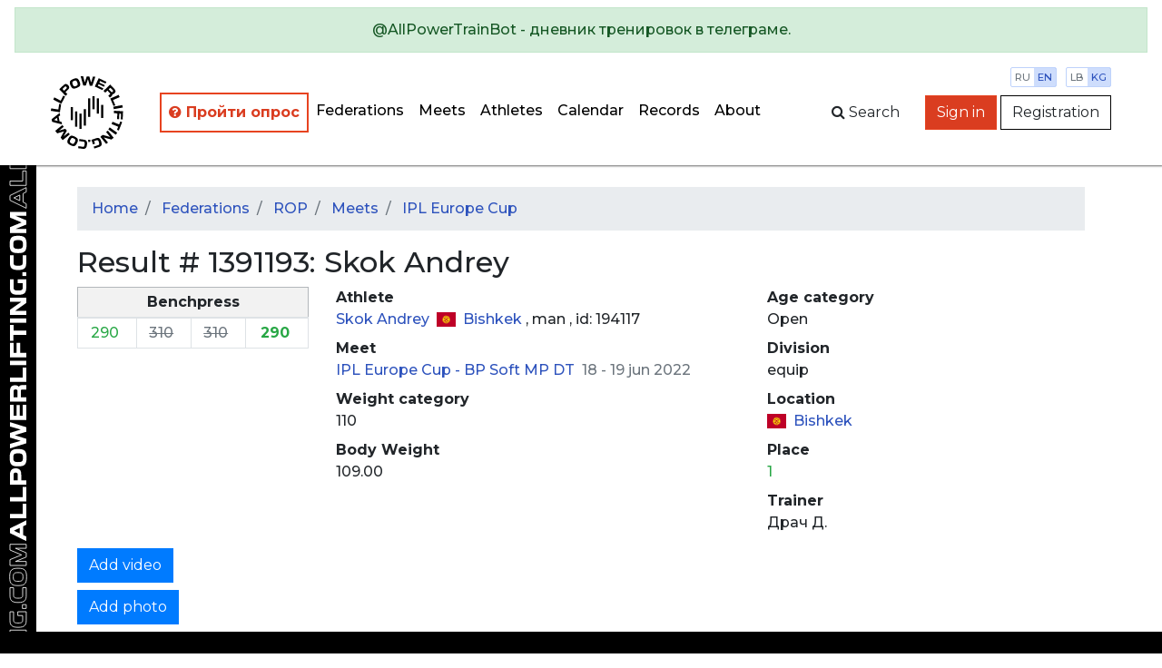

--- FILE ---
content_type: text/html; charset=utf-8
request_url: https://en.allpowerlifting.com/results/ROP/2022/ipl-europe-cup/bp-soft-mp-dt/result1391193/
body_size: 5682
content:

<!doctype html>
<html>
<head>
  <!-- Standard Meta -->
  <meta charset="utf-8"/>
  <meta http-equiv="X-UA-Compatible" content="IE=edge,chrome=1"/>
  
  
    <meta name="viewport" content='width=device-width user-scalable=yes'/>
  


  <!-- Site Properties -->
  <title>
    
  Skok Andrey
   - 
  IPL Europe Cup
   - 
  result
  #
  1391193

  </title>

  <link rel="shortcut icon" href="/static/img/favicon/favicon-48.18717a65d29e.ico" type="image/x-icon">
  <link rel="apple-touch-icon" href="/static/img/favicon/favicon-512.54f331f545bb.png">

  <link rel="stylesheet" href="//maxcdn.bootstrapcdn.com/bootstrap/4.3.1/css/bootstrap.min.css"/>
  <link rel="stylesheet" href="//fonts.googleapis.com/css?family=Montserrat:300,400,500,600,700&subset=latin,cyrillic"/>
  <link rel="stylesheet" href="/static/flags/flag-icon.min.61bbaf7c851d.css"/>
  <link rel="stylesheet" href="/static/font-awesome/font-awesome.min.bf0c425cdb73.css"/>
  <link rel="stylesheet" href="/static/css/main.655ba4d534a0.css"/>
  <link rel="stylesheet" href="/static/css/top-photo-block.de1c00c87b62.css"/>
  <script src="//code.jquery.com/jquery-3.2.1.min.js" crossorigin="anonymous">
  </script>
  <script src="//cdnjs.cloudflare.com/ajax/libs/popper.js/1.12.9/umd/popper.min.js"
          integrity="sha384-ApNbgh9B+Y1QKtv3Rn7W3mgPxhU9K/ScQsAP7hUibX39j7fakFPskvXusvfa0b4Q" crossorigin="anonymous">
  </script>
  <script src="//stackpath.bootstrapcdn.com/bootstrap/4.3.1/js/bootstrap.min.js"
          integrity="sha384-JjSmVgyd0p3pXB1rRibZUAYoIIy6OrQ6VrjIEaFf/nJGzIxFDsf4x0xIM+B07jRM" crossorigin="anonymous"></script>
  <script src="/static/js/autocomplete.309566c5c25c.js">
  </script>

  <!-- Yandex.Metrika counter -->
<script type="text/javascript" >
   (function(m,e,t,r,i,k,a){m[i]=m[i]||function(){(m[i].a=m[i].a||[]).push(arguments)};
   m[i].l=1*new Date();k=e.createElement(t),a=e.getElementsByTagName(t)[0],k.async=1,k.src=r,a.parentNode.insertBefore(k,a)})
   (window, document, "script", "https://mc.yandex.ru/metrika/tag.js", "ym");

   ym(64697500, "init", {
        clickmap:true,
        trackLinks:true,
        accurateTrackBounce:true
   });
</script>
<noscript><div><img src="https://mc.yandex.ru/watch/64697500" style="position:absolute; left:-9999px;" alt="" /></div></noscript>
<!-- /Yandex.Metrika counter -->
  
  <script src="/static/js/gallery.2dbb11a00aec.js">
  </script>
  <script src="/static/js/video.633360d84ba4.js">
  </script>

</head>
<body style="min-width: 1000px">
  
    <div class="position-static alert alert-info w-100 m-0 d-lg-none d-xl-none text-center" style="z-index: 1000">
      
        Mobile version<br><a href="http://m.en.allpowerlifting.com">m.en.allpowerlifting.com</a>
      
      <button type="button" class="close" data-dismiss="alert" aria-label="Close">
        <span aria-hidden="true">&times;</span>
      </button>
    </div>
  
  


<nav id="slide-menu" class="slide-menu d-flex flex-column">
  <div class="slide-menu__header">
    <div class="slide-menu__top">
      <a href="/" class="d-block mb-4">
        <img src="/static/img/logo-mobile.0b6ac832bbf6.svg" alt="AllPowerlifting.com">
      </a>
      <div class="menu-trigger menu-trigger--close">✕</div>
    </div>
    <form action="/lifters/">
      <div class="input-group">
        <input data-toggle="autocomplete" type="text" name="name" placeholder='Athlete search'
               autocomplete="off" class="form-control"/>
        <div class="input-group-append">
          <button name="search" class="btn btn-dark">
            <span class="fa fa-search">
            </span>
          </button>
        </div>
      </div>
    </form>
  </div>
  <div class="slide-menu__content flex-fill">
    <ul class="navbar-nav">
      <li class="nav-item ap-nav-item">
        <a href="/federations/" class="nav-link">Federations</a>
      </li>
      <li class="nav-item ap-nav-item">
        <a href="/results/" class="nav-link">Meets</a>
      </li>
      <li class="nav-item ap-nav-item">
        <a href="/lifters/" class="nav-link">Athletes</a>
      </li>
      <li class="nav-item ap-nav-item">
        <a href="/calendar/" class="nav-link">Calendar</a>
      </li>
      <li class="nav-item ap-nav-item">
        <a href="/records/" class="nav-link">Records</a>
      </li>
      <li class="nav-item ap-nav-item">
        <a href="/about/" class="nav-link">About</a>
      </li>
    </ul>
  </div>
  <div class="slide-menu__footer">
  </div>
</nav>

  <div class="wrapper">
    


<div class="wrapper__overlay"></div>

<nav class="ap-navbar mb-4">
  <a role="alert" target="_blank" href="https://t.me/AllPowerTrainBot">
    <div class="alert alert-success text-center">
      @AllPowerTrainBot - дневник тренировок в телеграме.
    </div>
  </a>
  <div class="d-flex flex-fill">
    <div class="d-none d-sm-block ap-navbar__logo">
      <a href="/">
        <img src="/static/img/circle-logo.8341bacc31b4.svg" alt="AllPowerlifting.com" style="height: 80px;">
      </a>
    </div>
    <div
        class="d-flex flex-column justify-content-end align-items-end justify-content-sm-center align-items-sm-center d-lg-none">
      <div class="d-block d-sm-none ap-navbar__logo">
        <a href="/">
          <img src="/static/img/logo-mobile.0b6ac832bbf6.svg" alt="AllPowerlifting.com" style="max-height: 80px;">
        </a>
      </div>
      <div class="menu-trigger mb-2"><span class="fa fa-bars"></span></div>
    </div>
    <div class="d-none d-lg-flex justify-content-end align-items-center">
      <ul class="navbar-nav flex-column flex-lg-row ap-navbar-nav">
        <li class="nav-item ap-nav-item font-weight-bold" style="border: 2px solid #e74320 !important;"
            title="С целью улучшения качества сервиса, просим пройти опрос">
          <a href="https://docs.google.com/forms/d/e/1FAIpQLSfKNU0hB6IOWzQbFCbL33vc0kYec8R4zzgJaMFedq-53VUhfw/viewform?usp=dialog"
             style="color: #da3d20 !important"
             class="nav-link" target="_blank">
            <i class="fa fa-question-circle"></i>
            Пройти опрос</a>
        </li>
        <li class="nav-item ap-nav-item">
          <a href="/federations/" class="nav-link">Federations</a>
        </li>
        <li class="nav-item ap-nav-item">
          <a href="/results/" class="nav-link">Meets</a>
        </li>
        <li class="nav-item ap-nav-item">
          <a href="/lifters/" class="nav-link">Athletes</a>
        </li>
        <li class="nav-item ap-nav-item">
          <a href="/calendar/" class="nav-link">Calendar</a>
        </li>
        <li class="nav-item ap-nav-item">
          <a href="/records/" class="nav-link">Records</a>
        </li>
        <li class="nav-item ap-nav-item">
          <a href="/about/" class="nav-link">About</a>
        </li>
      </ul>
    </div>
    <div class="flex-fill"></div>
    <div
        class="ap-navbar__subpanel d-flex flex-column flex-sm-row justify-content-end align-items-end align-items-sm-center">
      <div class="ap-navbar__search d-none d-sm-block">
        <div id="collapse-search" class="ap-navbar__search-form collapse">
          <form action="/lifters/">
            <div class="input-group">
              <input data-toggle="autocomplete" type="text" name="name" placeholder='Athlete search'
                     autocomplete="off" class="form-control"/>
            </div>
          </form>
        </div>
        <button class="btn" for="search" data-toggle="collapse" data-target="#collapse-search" aria-expanded="false"
                aria-controls="collapse-search">
          <span class="fa fa-search"></span><span class="d-none d-sm-inline">&nbspSearch</span>
        </button>
      </div>

      <div class="settings">
        <div class="settings__item">
          <a href="http://allpowerlifting.com/results/ROP/2022/ipl-europe-cup/bp-soft-mp-dt/result1391193/" class="settings__item_param">ru</a>
          <a href="http://en.allpowerlifting.com/results/ROP/2022/ipl-europe-cup/bp-soft-mp-dt/result1391193/" class="settings__item_param active">en</a>
        </div>
        <div class="settings__item">
          <a href="/weight-unit/lb/"
             class="settings__item_param">lb</a>
          <a href="/weight-unit/kg/"
             class="settings__item_param active">kg</a>
        </div>
      </div>

      
        <div class="text-right">
          <a href="/login/" class="btn btn-danger">Sign in</a>
          <a href="/registration/" class="btn btn-light">Registration</a>
        </div>
      
    </div>
  </div>
</nav>


    <div class="content">
      
  <div class="container">
    
<ol class="breadcrumb">
  <li class="breadcrumb-item">
    <a href="/">Home</a>
  </li>
  
    
      
        <li class="breadcrumb-item">
          <a href="/federations/">
            Federations
          </a>
        </li>
      
    
      
        <li class="breadcrumb-item">
          <a href="/federations/ROP/">
            ROP
          </a>
        </li>
      
    
      
        <li class="breadcrumb-item">
          <a href="/federations/ROP/results/">
            Meets
          </a>
        </li>
      
    
      
        <li class="breadcrumb-item">
          <a href="/results/ROP/2022/ipl-europe-cup/">
            IPL Europe Cup
          </a>
        </li>
      
    
  
</ol>

    

    




    <div class="row">
      <div class="col-lg-12">
        <h2>Result # 1391193: Skok Andrey</h2>
      </div>
    </div>
    <div class="row">
      <div class="col-lg-3">
        <table class="table-bordered table-sm table">
          
          
            <thead>
            <tr class="table-secondary">
              <th colspan="5" class="text-center">Benchpress</th>
            </tr>
            </thead>
            <tbody>
            


  <td class="detail text-right">
    


  <span class="text-success">
    290<span style="opacity:0">.0</span>
  </span>

<div class="text-right">
  
  
</div>

  </td>

  <td class="detail text-right">
    


  <span class="text-secondary">
    <del>
      310<span style="opacity:0">.0</span>
    </del>
  </span>

<div class="text-right">
  
  
</div>

  </td>

  <td class="detail text-right">
    


  <span class="text-secondary">
    <del>
      310<span style="opacity:0">.0</span>
    </del>
  </span>

<div class="text-right">
  
  
</div>

  </td>

<td class="font-weight-bold border-right text-right">
  


  <span class="text-success">
    290<span style="opacity:0">.0</span>
  </span>

<div class="text-right">
  
  
</div>

  
</td>

            </tbody>
          
          
          
        </table>
      </div>
      <div class="col-lg-5">
        <dl>
          <dt>Athlete</dt>
          <dd>
            <a href="/lifters/KGZ/skok-andrey-194117/">
              Skok Andrey
            </a>
            <span class="ml-1">
              
  <i class="flag-icon-kg flag-icon mr-1">
  </i>
  <a href="/locations/KGZ/599/"
     title="Kyrgyzstan, Bishkek">
    Bishkek
  </a>


            </span>
            , 
            <span>
              
                man
              
            </span>
            , id: 
            194117
          </dd>
          <dt>Meet</dt>
          <dd>
            <a href="/results/ROP/2022/ipl-europe-cup/">
              IPL Europe Cup
               - 
              <a href="/results/ROP/2022/ipl-europe-cup/bp-soft-mp-dt/">
                BP Soft MP DT
              </a>
            </a>
            <span class="text-secondary ml-1">18 - 19 jun 2022</span>
          </dd>
          <dt>Weight category</dt>
          <dd>
            110
          </dd>
          <dt>Body Weight</dt>
          <dd>
            109.00
          </dd>
        </dl>
      </div>
      <div class="col-lg-4">
        <dl>
          <dt>Age category</dt>
          <dd>
            Open
          </dd>
          <dt>Division</dt>
          <dd>
            
              equip
            
          </dd>
          <dt>Location</dt>
          <dd>
            
  <i class="flag-icon-kg flag-icon mr-1">
  </i>
  <a href="/locations/KGZ/599/"
     title="Kyrgyzstan, Bishkek">
    Bishkek
  </a>


          </dd>
          <dt>Place</dt>
          <dd>
            
  <div class="text-success">1</div>


          </dd>
          
            <dt>Trainer</dt>
            <dd>
              Драч Д. 
            </dd>
          
        </dl>
      </div>
    </div>
    <div class="row">
      <div class="col-lg-12">
        <a data-toggle="collapse" href="#videoAddForm" aria-expanded="false" aria-controls="collapseExample"
           class="mb-2 btn-primary btn">
          Add video
        </a>
        

<div id="videoAddForm" class="collapse mb-2 ">
  <div class="card">
    <div class="card-body">
      <form method="post" action="?video">
        <input type="hidden" name="csrfmiddlewaretoken" value="MHeYejb9A9GswnPIKo4EpB5Hddxrz2t6n7y4GkfrADxMJfrnQsC9YTVGF6xR3xZn">
        <div class="form-group required"><label for="id_url">YouTube</label><input type="url" name="url" maxlength="100" class="form-control" placeholder="YouTube" title="" required id="id_url"></div>
<div class="form-group"><label for="id_event">Attempt</label><select name="event" class="form-control" title="" id="id_event">
  <option value="B1">B1 290.0</option>

  <option value="B2">B2 -310.0</option>

  <option value="B3">B3 -310.0</option>

  <option value="Bench">B 290.0</option>

</select></div>
<div class="form-group required"><label for="id_captcha">Captcha</label><script src="https://www.google.com/recaptcha/api.js"></script>
<script type="text/javascript">
    // Submit function to be called, after reCAPTCHA was successful.
    var onSubmit_342d2c9b143345ad9e563a0ca4b8c906 = function(token) {
        console.log("reCAPTCHA validated for 'data-widget-uuid=\"342d2c9b143345ad9e563a0ca4b8c906\"'")
    };
</script>

<div class="g-recaptcha"
     data-sitekey="6LeE1AAVAAAAAJIEvA8h_xUbU6GvnbKndKzoWHwl" class="form-control" title="" required id="id_captcha" data-widget-uuid="342d2c9b143345ad9e563a0ca4b8c906" data-callback="onSubmit_342d2c9b143345ad9e563a0ca4b8c906" data-size="normal"
>
</div>

<input type="hidden" class="form-control"></div>
        <div class="form-group">
          <button type="submit" class="btn-primary btn">Send</button>
        </div>
      </form>
    </div>
  </div>
</div>

      </div>
    </div>
    <div class="row">
      <div class="col-lg-12">
        <a data-toggle="collapse" href="#galleryAddForm" aria-expanded="false" aria-controls="collapseExample"
           class="mb-2 btn-primary btn">
          Add photo
        </a>
        

<div id="galleryAddForm" class="collapse mb-2 ">
  <div class="card">
    <div class="card-body">
      <form method="post" enctype="multipart/form-data" action="?gallery">
        <input type="hidden" name="csrfmiddlewaretoken" value="MHeYejb9A9GswnPIKo4EpB5Hddxrz2t6n7y4GkfrADxMJfrnQsC9YTVGF6xR3xZn">
        
        <div class="form-group required"><label for="id_file">Photo</label><input type="file" name="file" accept="image/*" class="form-control-file" title="" required id="id_file"></div>
<div class="form-group"><label for="id_name">Name</label><input type="text" name="name" maxlength="100" class="form-control" placeholder="Name" title="" id="id_name"></div>
<div class="form-group"><label for="id_event">Attempt</label><select name="event" class="form-control" title="" id="id_event">
  <option value="B1">B1 290.0</option>

  <option value="B2">B2 -310.0</option>

  <option value="B3">B3 -310.0</option>

  <option value="Bench">B 290.0</option>

</select></div>
<div class="form-group required"><label for="id_captcha">Captcha</label><script src="https://www.google.com/recaptcha/api.js"></script>
<script type="text/javascript">
    // Submit function to be called, after reCAPTCHA was successful.
    var onSubmit_d508322e699e4198b72444426115f5c1 = function(token) {
        console.log("reCAPTCHA validated for 'data-widget-uuid=\"d508322e699e4198b72444426115f5c1\"'")
    };
</script>

<div class="g-recaptcha"
     data-sitekey="6LeE1AAVAAAAAJIEvA8h_xUbU6GvnbKndKzoWHwl" class="form-control" title="" required id="id_captcha" data-widget-uuid="d508322e699e4198b72444426115f5c1" data-callback="onSubmit_d508322e699e4198b72444426115f5c1" data-size="normal"
>
</div>

<input type="hidden" class="form-control"></div>
        <div class="form-group">
          <button type="submit" id="recaptcha-submit" class="btn-primary btn">Send</button>
        </div>
      </form>
    </div>
  </div>
</div>

      </div>
    </div>
  </div>


      <div class="logo-side d-none d-lg-block">
        <div class="logo-side__img"></div>
      </div>
    </div>

    

<footer class="page-footer font-small teal py-4">
  <div class="container-fluid text-center text-md-left">
    <div class="row">
      <div class="col text-center">
        <a href="/issue/add">Report issue</a>
       </div>
      <div class="col text-center">
        <a href="/legal/offer/">Пользовательское соглашение</a>
       </div>
      <div class="col text-center">
        <a href="/legal/privacy/">Политика конфиденциальности</a>
       </div>
    </div>
  </div>
  <div class="text-center py-3"><a href="/">AllPowerlifting.com</a></div>
  <div class="text-center">© 2006-2025</div>
</footer>

  </div>

  
  
<div id="galleryModal" tabindex="-1" role="dialog" aria-hidden="false" class="fade modal">
  <div role="document" class="modal-dialog">
    <div class="modal-content">
      <div class="modal-header">
        <h5 id="exampleModalLabel" class="modal-title">View photo</h5>
        <button type="button" data-dismiss="modal" aria-label="Close" class="close">
          <span aria-hidden="true">
            &times;
          </span>
        </button>
      </div>
      <div class="modal-body">
        <img class="w-100"/>
      </div>
      <div class="modal-footer">
        <button type="button" data-dismiss="modal" class="btn-secondary btn">Close</button>
      </div>
    </div>
  </div>
</div>

  
<div id="videoModal" tabindex="-1" role="dialog" aria-hidden="true" class="fade modal">
  <div role="document" class="modal-dialog">
    <div class="modal-content">
      <div class="modal-header">
        <h5 id="exampleModalLabel" class="modal-title">Video watching</h5>
        <button type="button" data-dismiss="modal" aria-label="Close" class="close">
          <span aria-hidden="true">&times;</span>
        </button>
      </div>
      <div class="embed-responsive-16by9 embed-responsive modal-body">
        <iframe type="text/html" frameborder="0" class="w-100 embed-responsive-item">
        </iframe>
      </div>
      <div class="modal-footer">
        <button type="button" data-dismiss="modal" class="btn-secondary btn">Close</button>
      </div>
    </div>
  </div>
</div>


  <script src="/static/js/app.831bdc142215.js" defer></script>
</body>
</html>


--- FILE ---
content_type: text/html; charset=utf-8
request_url: https://www.google.com/recaptcha/api2/anchor?ar=1&k=6LeE1AAVAAAAAJIEvA8h_xUbU6GvnbKndKzoWHwl&co=aHR0cHM6Ly9lbi5hbGxwb3dlcmxpZnRpbmcuY29tOjQ0Mw..&hl=en&v=TkacYOdEJbdB_JjX802TMer9&size=normal&anchor-ms=20000&execute-ms=15000&cb=72172vozdvpu
body_size: 46214
content:
<!DOCTYPE HTML><html dir="ltr" lang="en"><head><meta http-equiv="Content-Type" content="text/html; charset=UTF-8">
<meta http-equiv="X-UA-Compatible" content="IE=edge">
<title>reCAPTCHA</title>
<style type="text/css">
/* cyrillic-ext */
@font-face {
  font-family: 'Roboto';
  font-style: normal;
  font-weight: 400;
  src: url(//fonts.gstatic.com/s/roboto/v18/KFOmCnqEu92Fr1Mu72xKKTU1Kvnz.woff2) format('woff2');
  unicode-range: U+0460-052F, U+1C80-1C8A, U+20B4, U+2DE0-2DFF, U+A640-A69F, U+FE2E-FE2F;
}
/* cyrillic */
@font-face {
  font-family: 'Roboto';
  font-style: normal;
  font-weight: 400;
  src: url(//fonts.gstatic.com/s/roboto/v18/KFOmCnqEu92Fr1Mu5mxKKTU1Kvnz.woff2) format('woff2');
  unicode-range: U+0301, U+0400-045F, U+0490-0491, U+04B0-04B1, U+2116;
}
/* greek-ext */
@font-face {
  font-family: 'Roboto';
  font-style: normal;
  font-weight: 400;
  src: url(//fonts.gstatic.com/s/roboto/v18/KFOmCnqEu92Fr1Mu7mxKKTU1Kvnz.woff2) format('woff2');
  unicode-range: U+1F00-1FFF;
}
/* greek */
@font-face {
  font-family: 'Roboto';
  font-style: normal;
  font-weight: 400;
  src: url(//fonts.gstatic.com/s/roboto/v18/KFOmCnqEu92Fr1Mu4WxKKTU1Kvnz.woff2) format('woff2');
  unicode-range: U+0370-0377, U+037A-037F, U+0384-038A, U+038C, U+038E-03A1, U+03A3-03FF;
}
/* vietnamese */
@font-face {
  font-family: 'Roboto';
  font-style: normal;
  font-weight: 400;
  src: url(//fonts.gstatic.com/s/roboto/v18/KFOmCnqEu92Fr1Mu7WxKKTU1Kvnz.woff2) format('woff2');
  unicode-range: U+0102-0103, U+0110-0111, U+0128-0129, U+0168-0169, U+01A0-01A1, U+01AF-01B0, U+0300-0301, U+0303-0304, U+0308-0309, U+0323, U+0329, U+1EA0-1EF9, U+20AB;
}
/* latin-ext */
@font-face {
  font-family: 'Roboto';
  font-style: normal;
  font-weight: 400;
  src: url(//fonts.gstatic.com/s/roboto/v18/KFOmCnqEu92Fr1Mu7GxKKTU1Kvnz.woff2) format('woff2');
  unicode-range: U+0100-02BA, U+02BD-02C5, U+02C7-02CC, U+02CE-02D7, U+02DD-02FF, U+0304, U+0308, U+0329, U+1D00-1DBF, U+1E00-1E9F, U+1EF2-1EFF, U+2020, U+20A0-20AB, U+20AD-20C0, U+2113, U+2C60-2C7F, U+A720-A7FF;
}
/* latin */
@font-face {
  font-family: 'Roboto';
  font-style: normal;
  font-weight: 400;
  src: url(//fonts.gstatic.com/s/roboto/v18/KFOmCnqEu92Fr1Mu4mxKKTU1Kg.woff2) format('woff2');
  unicode-range: U+0000-00FF, U+0131, U+0152-0153, U+02BB-02BC, U+02C6, U+02DA, U+02DC, U+0304, U+0308, U+0329, U+2000-206F, U+20AC, U+2122, U+2191, U+2193, U+2212, U+2215, U+FEFF, U+FFFD;
}
/* cyrillic-ext */
@font-face {
  font-family: 'Roboto';
  font-style: normal;
  font-weight: 500;
  src: url(//fonts.gstatic.com/s/roboto/v18/KFOlCnqEu92Fr1MmEU9fCRc4AMP6lbBP.woff2) format('woff2');
  unicode-range: U+0460-052F, U+1C80-1C8A, U+20B4, U+2DE0-2DFF, U+A640-A69F, U+FE2E-FE2F;
}
/* cyrillic */
@font-face {
  font-family: 'Roboto';
  font-style: normal;
  font-weight: 500;
  src: url(//fonts.gstatic.com/s/roboto/v18/KFOlCnqEu92Fr1MmEU9fABc4AMP6lbBP.woff2) format('woff2');
  unicode-range: U+0301, U+0400-045F, U+0490-0491, U+04B0-04B1, U+2116;
}
/* greek-ext */
@font-face {
  font-family: 'Roboto';
  font-style: normal;
  font-weight: 500;
  src: url(//fonts.gstatic.com/s/roboto/v18/KFOlCnqEu92Fr1MmEU9fCBc4AMP6lbBP.woff2) format('woff2');
  unicode-range: U+1F00-1FFF;
}
/* greek */
@font-face {
  font-family: 'Roboto';
  font-style: normal;
  font-weight: 500;
  src: url(//fonts.gstatic.com/s/roboto/v18/KFOlCnqEu92Fr1MmEU9fBxc4AMP6lbBP.woff2) format('woff2');
  unicode-range: U+0370-0377, U+037A-037F, U+0384-038A, U+038C, U+038E-03A1, U+03A3-03FF;
}
/* vietnamese */
@font-face {
  font-family: 'Roboto';
  font-style: normal;
  font-weight: 500;
  src: url(//fonts.gstatic.com/s/roboto/v18/KFOlCnqEu92Fr1MmEU9fCxc4AMP6lbBP.woff2) format('woff2');
  unicode-range: U+0102-0103, U+0110-0111, U+0128-0129, U+0168-0169, U+01A0-01A1, U+01AF-01B0, U+0300-0301, U+0303-0304, U+0308-0309, U+0323, U+0329, U+1EA0-1EF9, U+20AB;
}
/* latin-ext */
@font-face {
  font-family: 'Roboto';
  font-style: normal;
  font-weight: 500;
  src: url(//fonts.gstatic.com/s/roboto/v18/KFOlCnqEu92Fr1MmEU9fChc4AMP6lbBP.woff2) format('woff2');
  unicode-range: U+0100-02BA, U+02BD-02C5, U+02C7-02CC, U+02CE-02D7, U+02DD-02FF, U+0304, U+0308, U+0329, U+1D00-1DBF, U+1E00-1E9F, U+1EF2-1EFF, U+2020, U+20A0-20AB, U+20AD-20C0, U+2113, U+2C60-2C7F, U+A720-A7FF;
}
/* latin */
@font-face {
  font-family: 'Roboto';
  font-style: normal;
  font-weight: 500;
  src: url(//fonts.gstatic.com/s/roboto/v18/KFOlCnqEu92Fr1MmEU9fBBc4AMP6lQ.woff2) format('woff2');
  unicode-range: U+0000-00FF, U+0131, U+0152-0153, U+02BB-02BC, U+02C6, U+02DA, U+02DC, U+0304, U+0308, U+0329, U+2000-206F, U+20AC, U+2122, U+2191, U+2193, U+2212, U+2215, U+FEFF, U+FFFD;
}
/* cyrillic-ext */
@font-face {
  font-family: 'Roboto';
  font-style: normal;
  font-weight: 900;
  src: url(//fonts.gstatic.com/s/roboto/v18/KFOlCnqEu92Fr1MmYUtfCRc4AMP6lbBP.woff2) format('woff2');
  unicode-range: U+0460-052F, U+1C80-1C8A, U+20B4, U+2DE0-2DFF, U+A640-A69F, U+FE2E-FE2F;
}
/* cyrillic */
@font-face {
  font-family: 'Roboto';
  font-style: normal;
  font-weight: 900;
  src: url(//fonts.gstatic.com/s/roboto/v18/KFOlCnqEu92Fr1MmYUtfABc4AMP6lbBP.woff2) format('woff2');
  unicode-range: U+0301, U+0400-045F, U+0490-0491, U+04B0-04B1, U+2116;
}
/* greek-ext */
@font-face {
  font-family: 'Roboto';
  font-style: normal;
  font-weight: 900;
  src: url(//fonts.gstatic.com/s/roboto/v18/KFOlCnqEu92Fr1MmYUtfCBc4AMP6lbBP.woff2) format('woff2');
  unicode-range: U+1F00-1FFF;
}
/* greek */
@font-face {
  font-family: 'Roboto';
  font-style: normal;
  font-weight: 900;
  src: url(//fonts.gstatic.com/s/roboto/v18/KFOlCnqEu92Fr1MmYUtfBxc4AMP6lbBP.woff2) format('woff2');
  unicode-range: U+0370-0377, U+037A-037F, U+0384-038A, U+038C, U+038E-03A1, U+03A3-03FF;
}
/* vietnamese */
@font-face {
  font-family: 'Roboto';
  font-style: normal;
  font-weight: 900;
  src: url(//fonts.gstatic.com/s/roboto/v18/KFOlCnqEu92Fr1MmYUtfCxc4AMP6lbBP.woff2) format('woff2');
  unicode-range: U+0102-0103, U+0110-0111, U+0128-0129, U+0168-0169, U+01A0-01A1, U+01AF-01B0, U+0300-0301, U+0303-0304, U+0308-0309, U+0323, U+0329, U+1EA0-1EF9, U+20AB;
}
/* latin-ext */
@font-face {
  font-family: 'Roboto';
  font-style: normal;
  font-weight: 900;
  src: url(//fonts.gstatic.com/s/roboto/v18/KFOlCnqEu92Fr1MmYUtfChc4AMP6lbBP.woff2) format('woff2');
  unicode-range: U+0100-02BA, U+02BD-02C5, U+02C7-02CC, U+02CE-02D7, U+02DD-02FF, U+0304, U+0308, U+0329, U+1D00-1DBF, U+1E00-1E9F, U+1EF2-1EFF, U+2020, U+20A0-20AB, U+20AD-20C0, U+2113, U+2C60-2C7F, U+A720-A7FF;
}
/* latin */
@font-face {
  font-family: 'Roboto';
  font-style: normal;
  font-weight: 900;
  src: url(//fonts.gstatic.com/s/roboto/v18/KFOlCnqEu92Fr1MmYUtfBBc4AMP6lQ.woff2) format('woff2');
  unicode-range: U+0000-00FF, U+0131, U+0152-0153, U+02BB-02BC, U+02C6, U+02DA, U+02DC, U+0304, U+0308, U+0329, U+2000-206F, U+20AC, U+2122, U+2191, U+2193, U+2212, U+2215, U+FEFF, U+FFFD;
}

</style>
<link rel="stylesheet" type="text/css" href="https://www.gstatic.com/recaptcha/releases/TkacYOdEJbdB_JjX802TMer9/styles__ltr.css">
<script nonce="irBWesg210g8rGhdlxIFDw" type="text/javascript">window['__recaptcha_api'] = 'https://www.google.com/recaptcha/api2/';</script>
<script type="text/javascript" src="https://www.gstatic.com/recaptcha/releases/TkacYOdEJbdB_JjX802TMer9/recaptcha__en.js" nonce="irBWesg210g8rGhdlxIFDw">
      
    </script></head>
<body><div id="rc-anchor-alert" class="rc-anchor-alert"></div>
<input type="hidden" id="recaptcha-token" value="[base64]">
<script type="text/javascript" nonce="irBWesg210g8rGhdlxIFDw">
      recaptcha.anchor.Main.init("[\x22ainput\x22,[\x22bgdata\x22,\x22\x22,\[base64]/[base64]/[base64]/[base64]/ODU6NzksKFIuUF89RixSKSksUi51KSksUi5TKS5wdXNoKFtQZyx0LFg/[base64]/[base64]/[base64]/[base64]/bmV3IE5bd10oUFswXSk6Vz09Mj9uZXcgTlt3XShQWzBdLFBbMV0pOlc9PTM/bmV3IE5bd10oUFswXSxQWzFdLFBbMl0pOlc9PTQ/[base64]/[base64]/[base64]/[base64]/[base64]/[base64]\\u003d\\u003d\x22,\[base64]\x22,\x22wrTCszzDijhrCsKsw7DDuMK6wrJoCDjDvw/DpMKFwpRXwrQlw6VTwq8iwpsneBDCtQBhZjcxGsKKTFvDqMO3KWjCi3MbA05yw44MwrDCoiE5wogUEQLCtTVhw5rDqTVmw43DvVHDjxEsPsOnw6rDrGU/wp7DpG9Nw65/[base64]/Cn8KjFMOkPsKpw4J5Q0fCng3ClkpNwqx6OsKiw47DvsKXK8KnSkrDs8OOScO1DsKBFWzCscOvw6jChSzDqQVUwogoasKLwqoAw6HCrcOpCRDCosOwwoEBOjZEw6Exdg1Aw6ZPdcOXwqjDocOsa0IPCg7DoMKQw5nDhEvCicOeWsKUKH/DvMKoI1DCuABcJSVIVcKTwr/DqcKFwq7Dsj02McKnGFDCiWEBwotzwrXCmMKQFAVBEMKLbsOJdwnDqTnDicOoK3Bie1E4worDikzDv1LCshjDncO9IMKtAcKWworCr8OFAj9mwp/[base64]/HcKxRG5Vw6nDvzQfEMKMwpkCwppAw4xoCw0hYMKlw6ZZBS18w5p5w6TDmn4VRsO2dTAKJHzCjU3DvDNWwrlhw4bDi8OGP8KIVndAesOEBsO8wrYIwpl/[base64]/DpsKewrLDrlzCuyvDn14fIMKcBMOyTCd6wqd0wqJFwo/DqcOANCbDqQ0xIsK2RDfDvyg4MsOuwr/[base64]/wpXCsMKEwr9awrxtw5AVQWXCnsKHwpTCncOSwosvIMK/w6fDk214wrjDucOowo/[base64]/w41zFMK9a8OUw7/[base64]/DhsO0w4YWw7LDmsOOwpVKBiQjw67CgcO1GS/Ds8OyXsKwwrQyRsK2Sk0OPD7CmsKWCMK9wrHCg8KJeH3CtA/DrVvCkT1KecOGKcOBwrLDj8Omwqd5wqRGRldgNsOPw4MHSsO5DiDDmMKMaE3CiywnA3hFKFLCp8O4wqsgDxXCqsKNZRjDsQ/[base64]/wprCnGReTMKRTU4SSMOrwrggwoVgFFHDtTdcw6Arw6zClMKIw5QHDMOKwpLDl8O/[base64]/NRMrc07CrsKgTE4vMcKIQzbCnsOvwqPDvjUgw7vDunLCmXbCsR8XDsKNwqbCjHR7wqXCkSxOwrLDp2/CmMKkcn9/[base64]/IHzDksK1FcOeGGvDqlbDqxArw63Cs1JuJcK8wpJ5ThzDiMOpw4HDscOuw63CtsOaDsOeVsKQacOldMOgwp92TcO9WRwFw6jDnlLCssK1GMOOwqY4c8KmWsOjw7UHwq5lwoHDnsOIWjjCuD7DjiFRwrPCtVXCtcKhdMOGwrYaZ8KbB2xNw4wVPsOgTjAUbUVBwr/Cl8KLw77DgVw0XMKAwoodI1bDnS4QRsOvcsKRwrdiwrtawqtowqfDrsKPKMOPecKHwqLDnUHDmEIywpzCjMKICcKfeMO5eMK4asOSMMODT8OkI3IBd8Oeew5rFQABwo1DaMO5w4/CuMK/woXCgk3DiSnDnMOGZ8K9SXdBwqI+FBJ1N8KCw6ZPM8Kmw5fCr8OAF1kHccKLwq7CoWpdwoTDjhfCinE9w5ZJSzwew7vCqFtZOj/ClhBJwrDCmG7Co1M1w55QN8Osw4HDuT/DjcKDw4oJwpLDsHBTwqhrVsOkYsKrF8KDfl3ClwdAK385E8OyGio4w5vCrUTDtMKgw5zCr8KpWRs0w51ww6BfJiYFw7HDmz3CosKwbH3CkjfCgW/[base64]/CkwDDnmMPwpIgwrdzw71yw7rDjMOtw6nDlMKxfyrDhi8wU0p6JTEjwphiwq0PwpcFw6ZYNV3CsxLCncO3wp0Rw5ghw4LCvxVFw7vChgnDgsKYw6bClU/[base64]/[base64]/Cl1FswrHCizfCgMOlPnJ1bSkMwozCvcONw4jDlMOBw4cTKl11R34gwqXCuXPDkm/CoMO7w7XDmMKSQHXDuknCtsOKw4jDpcORwpkCMRvCjAgzODvCvcOTJXnCu3zCgsOewq/CnBkiexhYw6bDs1nCsgwNEX5/wp7Dkk5nbxJOOsKvasOFKj/DsMK9HMO+w4onfnN5wrXCusOdBsO/[base64]/CvMKqw57CssKSZXMJwqB6NMKyOmTChcOYwoZeJCVbwo3CpCHDhCYLI8Oqwr1Vwr9jH8KjXsOQwrjDmhgzbnp1S3fCgXvCh3bCgMKcwprDg8KVHcKiAEgVwrHDhiQLB8K8w7fCg2EqNBvCvQ91w7x/[base64]/CthEowpAFwrbDswIcwqrDmsKqwpQeVH3Dr2YRw5vCh0TDknTCtMKLHsKbVcK4wpDCpsKfwpfCv8KsGcK/wp/[base64]/Dk8O3R8KkfsOcV8KtOATDmsKswq7DhsKwCxQKMAzCjmp1wq7CtwzCscO/N8OOF8OoCkdTIsKbwozDmcOaw4pULcODTcKaesOEGMKTwqhwwqwhw5vCs2EDwq/DpXhOwpPCqRBlw7LDvHF+aycoasKqw6Y2P8KSK8OHLMOAR8Ocdm0nwqZPJjzCmsOvwoHDn0DCiA8Iw559bsOgDsKcw7fDsHFdAMOww6bCnGJcw4/DmcK1wqBIw6jDlsKGU2nCvMOza0USw7XCkcODw7Q8wqQiw4/[base64]/ChsKGwowqBULDvxPCp1JSw5w6wrI8MgU5w7UUfgjDsyYgw4rDgMKbeAZ2wq05w4ESw4HCrzzCoBbDlsOjw7vDiMKOEyN8NMKJwo/DjQzDkQ4EesOURsOPw4QRJ8OkwoHCl8KdwrnDqMKzDwNHWgbDhUPCtMOFwqPCiS4Fw4DCicKeCnTCh8KwVMO4IsOzwojDlzPClAJJaFDCgjkHw5XCvjN8P8KMPMKhLlrDt0XCoUk/ZsOfBMOCwr3CkD8tw7DDtcKUw4BpASnDmT1MJwzCizFlwoHDlkDCrFzCuAJSwo4Kwq/CvWBWG38Kc8OzM1QvZcOUwr4RwqURwpUUw4wBZknDiRkveMOnLcKLw7DCu8OSw6nCmXIXCcOew70YVsO2Lmx/X1oawrsewrNuwprCicK0OMO9woTDrcKnRkAnAgrCu8OBwpJ0wqpuwp/[base64]/[base64]/Du3nDq1RQRMKPw63CjcKdwpDCr3FswobCrMKeSMODwqg/FiHCm8KiQhsfw5XDhgPDoCJ7wq5JJ3poZGbCgWPCq8OmKA/Dk8KbwrFSfMOhwrDDsMKjw6zCosKEw6jDlmjCigLDoMOELFfCt8OrahvDmsOxworCtyfDpcKAAy3CmMK+TcK6w5PCpSXDiDpZw5VHC0jCg8OjMcKqcsOtccOGS8KpwqMORUXCiz/[base64]/ClMOvw4R0YQQtwq7Ck01owq1qTMK9w7jDsnE+w4PCg8KsPcK1IRbDqzfDrVN2woduwqA6D8OXeEpwwr7CucO8wp7DkcObwoTDg8OxKMKtfsKZwo7CtMKcw5/DjMKcKMOrwrobwp1gacOWw6/CjcOfw4bDq8Ocw6nCkBJLwrzCt2NBKhXCtSPCjAgPwrjCrcOVRMOdwpXCksKUwpA5f03CqzfDocKqwonCpwxKw6MRB8KywqTCuMKBwpjClcK0IsOBDcKHw57DkcOhw7LChBzDt0M/w5bDhRDCoEltw7XClTx9wpbDrmlkwpDCq0vDukTDnMKQQMOeSsKlQ8Kbw4obwrnDjXnCnMOzw7gJw6FAEC8Jwrt9F24iw6Rhw41tw75uwoTDg8OMUMOEwpXDvMKbccO/[base64]/[base64]/[base64]/CncOlwqpPwqPDkWANDhg6wprCqcOvwrHCvwfCknzDlMK1wokYw7/CoAMWwqDCjA7CrsO5w5jDrFxdwqcrw7omw4PDn13DlnvDkEDCt8K0JQ/[base64]/DtMK7w47Dgg3ClMOBw4zCrEPCqcKbwp12QFJwDE8gw7/[base64]/[base64]/wrjCij0iR1Z/[base64]/HFhPZcOKR8OFw6xSZEnCqR8fEsKGdmVBw74TwrXDhMO9EMKWworCgMK5w65yw4pMFMKMCV7CrsOgU8O9wofDmhPCicKmwrZ4PcKsSSTCpMKyK0RITsOqw4rCvV/[base64]/DqsOYNXFhw7zDnx3DlsKlw5DDk0rDsUPCpcO0RGFkGMKtw4wlVVLDu8O9wq46GX7Cq8KQe8KOBhgoO8KZSRE1PMKYbcKZGVBGbMKUw6nDocKRDcKGRg8Yw7PDhjoOw6nCqCLDgcKuwoA2Cm7CgcKdXsKmBMOPN8KIPw8Swo8cw4HDqCLCgsOJSivCucKuwpLDkMK/K8KnLxA/EMK4wqbDuBs2b2UlwrzDi8OrE8OxNGBbCcOEwofDm8OVw45Cw5TDscKOKC3DvXt2YXMVdMORw4pLwqnDiGHDh8KIIsOkeMOYZldOwoZFUiVoWGcLwp4qwqLDn8KhP8KfwpvDgF7CkMKGK8OSwohSw44Fw60iWWpLSxrDlgxqW8KKwr9IQG/Cl8ODZBxjw7tvFMO7P8OZcSMIw4YTFcO0w6PCtsKdfRHCosONJC89w5UQcX5FWMKnw7HDpVp6I8Oaw7XCssKEwq7DlTDCk8Khw7XCm8OKVcOAwrDDnMO+BMKrwpvDr8OFw548W8OFwqoZw6LCpGJbw6Asw75PwqwZaBrCtSZpw6gMQMOld8ONV8KVw6toPcK/[base64]/[base64]/Cpx/DlzYHIUHCiT1YGXjCnsO+w59vwpPDr8Onw4vCnj47wrBMB17DuG0CwpnDoWPDpkF7wpjDlVrDnFrCg8K8w7hYMsOdLcOHw7XDuMKWLDgEw4DDk8OSAz0tXMO1QRLDqBsqw7/DuHNefcOpwr9KVhrDknt1w7nDkMOMwr8twptmwo7DjcOQwo5LMUvCmgBOwrpvwprCiMOudMKTw4TDlcKnOg1xw4wVLMKgATTDkGB5SX/CnsKJdHPDk8KRw73CkzF/wpvCocO3w6U9w4/Cn8KKwoXCkMOdKsKtJkpcU8OrwqULQ0TCvcOhwrXCokbDo8Ocw6PCq8KQbRRSZjLCjRHCsMK4NwbDoD/DjwDDlsOOw7ddwpxCwr3Ck8KrwrjDnsKQfkXDssKhwo5AXRNqwp1iMsKmBMKlA8Obw5BqwpvCgsOgw6Z4fcKfwo3DlAsgwpPDhcOyW8K3wqstbsOjaMKQB8O3bMOSw6DDm1HDtcK6M8KYQUfCiQDDml4swod5w7DDlXLCoi/DrMK6e8OIRTbDjsO4IcKXcsOSFAPCnMOowr3DpAROD8OATcO+w6rDhGDDt8OjwpfDk8KAWsKJwpfDpcO8w5PCrw4QIMOwasOHDh1Mf8OjR3nDkD3DlMKMIcK8bMKIwprCqsKJIyzCmMKfwrHChj5Ew5DCrEAuVsOnYjtlw4jCrlbDmsKSw7rDucO/w4oZdcONwqXCgsO1DsO2woVlwrbDnsKEw53CrcKtNDMDwpJWcWrDgFbCn0zCrAPCqVnDm8KEHT0xw4jDsS/DnG9wWgbCksOnNcOswq/CrMKhLcOrw6rDq8Odw71hUUceZFNjZiEpw4fDvsKHwoPDrktxaSA8w5PCgAphDsOmaWs/[base64]/cCpHF2XDoAzDhMKccHbCjsOHCcKPVsKjw6E8w6EwwozCihp4ecKXw7IwSsO2woPChsO8CsO/ekjCrsKnGgvCmcO4AcOiw4nDi13CqcOLw5/DkF/CnQjCvUrDqSx0wrMKw55mSMOEwqcvehFxwr/DonbDtsOBfcKDQ23DvcKFwqrDpUkpw7p0WcO9wq5qw5xWc8KZdMOdw49xAUcYHsO5w7RaQ8K6w6XCp8OGSMKiRsOWw4bDrjMIMyBVw5xXaAXDvCrDtHMJwo3Dv0JxY8Osw5zDncOZwpZlw73CqUxDDsKtTMKcwr5sw4vDpcOjwrvCs8K+w4XCqsK/dzfCmwJgeMKSGF5fSsORJcKTwpfDi8OqYBnCiS3DhDjCq05Pw5R2wow4eMO2w6vDq04GY0Vowod1OAMawoHDmWxow7Z4w5x4wqVSKcKeeTYfwrrDq1vCrcKNwrfDr8Oxwp5KGQbCg2scw63ClcObwpATwoQsw4zDkmbDhFbCqcOkBsK4w7JMcUR9eMOlR8K/YDhwYXxdXMKdP8OJacO5w5FyCQNXwqfCp8O6UcOXFMODwp7CqsK7w7LCklLDinEkbMOkcsKKEsOcFsOzKcKEw5U4wpNbwrvDr8O1QRhKesK7w7rCtXDDqXlYJMKtNmMAFGfCnmE/[base64]/[base64]/[base64]/[base64]/XjYRwp/CrgwpIcK9w43CtAcUUg3CnsKfwpwyw6fDmB5EGsK3wrHCnRjCt1QKw53CgMORw4LCpsK2w5ZaTcKkcBo4DsO1dWgULz8mwpbDmA9gw7N6wq9HwpPDgyhzw4bDvDw3w4dBwrtGBRLDt8KWwp1Ww5doITdww6ZIw5/CosKHZFl2WTHCknDCgcOSwrPDtydRw5xFwoXCsQfCmsKtwo/CqkRaw79Gw605bMKswovDujDDoF0XO3VawpTDvTLDpjTDhD1rw7DCvxDCn30gw58Rw6HDgCTCnsKjKMKGwo3Dm8K3w45WD2JEw4kxasKqwqjCiDLCicKWw7RLwp7CiMKkwpDDugEfw5LDk2ZXYMO1aC1UwoXDpcObw7rDrWpVUMOIBcOtwp5XdsOabVEbwqR/YcOBwooMw4UTw4jDtUs7wqrCgsKtw4jCl8OEEG0WGMOhWB/DkG3Dugkdwp/[base64]/DncOgw5E0X8K0wqbDtsKZPC8PdkrCg0NVwoJEAcKrGcO1woYIwrUYw77CiMOzDcO3w5ZmwpLDl8O9w4gnw6PCv33DrMOBJ3RewovCtWcQNcOgTMOvwp/CsMOKwqbDrjLCm8OFf0E9w4LCoVDCpH7DskfDtcKvwrx1woHCnMOPwo0OZDtBA8KgflEjw5HDthNrNihBW8K3e8OWwo3CoXA/w4fCqQtaw6/ChcOVwqd2w7fChTHCo2PCvsKyT8KWM8Osw7Qmwp4vwqjChsOJU1B1KxjCi8Kdw5UGw5LCsAkOw79mAMKfwr7Dm8KQEcK1wrTDlcKyw4wUwoh/NEpRwoAbP1LCv2/Dm8ObOFzCgAzDgyJHKcOZw7PDp3oJwrzDj8K2PW0sw4nCtcOQJMKDNTXCiAXDlixRwoFpSW7CicOrw65OdFzDhEHDjsO+ZRrDj8K1KQU0KcKQKwJAwojDmMOGY30Iw5RTViEIw4UrBUjDssKNwrgAGcO5w4DCg8OwSg/CgsOEw4LDszLDiMK9woAzw7srflLCmsKoesOOcDrCsMKXAmPClsONwoV3Vyhow6s+Skp2eMK5wpBcwoHCv8Oiw7h6SR/CuT4ZwpJ+woktw60+wr0RwpbCqMKrw602csOREwLDscOqwrt+w5nCnWnDvMOzwqQiMWIRw77Cn8K+woB7Ai4Nw7HDlFzDo8KuXsKjw4zClXFtw5Buw54VwojCssKcw58BcGrDr2/DtVrCkcOTTcK6wqlNw5PDocKIDD3Cg1vDmnPClVTCnMOefMOuKcOjU3vCv8K6wo/ClMKKW8Kywr/CpsOCFcKzQcK1AcOVwphbSMKfDMOUw63CosKfwqYawrRBw6Usw7IZwrbDpMKDw43ChcK4aw8JAiVib2B0wqhCw4XDnMOyw5PCqkHCqsO/[base64]/CmnHCgATDszw+OcOaJi/CmMKrw5JewrY4NcKtwr3ClSjCtsOHEV/CrVogEsKkLMKFZXvCv0fDr03DpEMzdMOIwp/DhQRiKjhNCRZNXEtMwpd1CgDCgA7Dn8KYwq7CqW4hMAHCpxkKGFnCrcK5w4AHQsKgV1oow6F5Ukciw7bDvsOEwr/CvlgFw59yWDZFwox8wp7Clg9hwoRWM8O+wqjCksO3w40+w5xIKMO6wojDuMKYO8OlwqLDkH7DhRXCuMOHwpPCmRQ5MUpswqLDkS/Dt8KFUDjDsSJlw4DDkz7DvQcmw4J4wp7DvMOCw4V3wqrCoVLDj8K/wo5hMg0Xw6pzIMKawq/CpV/DkFvCpC/CsMO9w6JxwqLDtsKCwpzCqhRsfcKSwqPDi8KgwpEUKHDDr8OqwpwUUcK5wrvCicOow7zCvcOsw63CnjfDr8Kmw5FXw7oxwoU/NMO1VMOMwod4NcKFw6LClcOrw6MRV0AtJVHCqEDCqm3CkVLCsm8bVcKrbsOWJcKBYjBdw6MSJQ3CsivCnMObaMKpw7TCqFBNwr4QA8OTAsOEwpdVUsKmesK1GjRiw5JHTBBIS8O2w7bDgBDCjW9Xw7fDuMKlZsOdwoXCnC/[base64]/CtMOhwp0Cw5jCuFvCkcOZwoLDhXUcY8KNw7bDqwRhw545WMOow7oQKMK1DydZw78HeMOdCBALw5w1w6Nhwot0axpxCRrDq8OxDR7DmkhywrrDk8KXw4vCqGXDqn3Dn8Kbw7olw43DsjFqAMK+w4Agw4LDii/[base64]/ChRfCv15dTFHDqDgswpTDucO1JXABw6Fvw5Uewr7DqcO0w6cnwrlxwo/[base64]/VVjDtyTCmzYlwqJ5NgDDlXEMwq9swqRaD8KeOU10w5xwVcKyBhkvw7ZAwrbCoFxEwqdLw51vw5/Cnw5cESNaEMKCccKkCcKabG0vfcOpwq/[base64]/Dp0HDg3MXwofDrh9ywr0GwqYqKsOBw4RtVhLDj8K7w49GBx45OsOcw5fDlEhWNCvCjTjCkMOswplsw4bDrz3Dq8OzecOGw7TChcOvw7gHw494wqbCn8KZwq8Sw6ZPwqzCqsKfY8OcRsOwR3tPdMOCw5/Cr8KKFMOuw6rCl1DDgcKISSbDtMOrFQdSwpBRXsOHacO/OMKJE8K1wr/DrQtkwqdFwrcUwqcTw63CgsKqwr/[base64]/[base64]/w7/CrMOBccOuaMKqw4TCjCNbH13DrwA2wqM3w7rDusKzQihRwpzCnlVNwrzCqsOsM8OzdsKZeFhow6zDpy/CnUXCkntrRcKWw61KXwUNwplfYHTDvQUybcKnwpTCnSdxw6XCujHCpsOHwpbDhGrDu8KTGcOWw5fCmwPCkcOfwrDCpB/CnWVSw40dwqNMY1PCrcOxwr7DisOTasKBBXDDgsKLfiIrwocLWDvCjBnCk1tOIcOeR3LDlHDChcKSwqvCgsKRVFIdwrHCqMKpwrMWw7g1w7jDpAnCs8Ktw4p6w41Vw4h2w4hwNcOoD1LDsMKhw7HDhsOWZ8KFw77CvjJQSMOuKlTDjH9gBMKiJ8Ojw5gHdVpuwqMswq/CgMO9Rl/DtsKXOMOlG8Orw77Cm2hfCcK1wqhKKWrCphfDuC/Ct8K9wqFLIkrDpMKhwpXDnjsSXsOUw4/CjcKDGTzClsOEwrgiCk9ow6sPw6fDnMOQMMKXw43CkcK1w78Tw7NYwr0vw4rDicKafcOdbkDCicOwH1IoMmvCpi1qbwLCh8KNVMOuwrkNw5VVw65ywpDCsMK1wqI5w6rCmMKcwoo7w7TDsMOew5kOOcOOC8OsecOKEnd4ETnCh8OtKcKZw5LDo8K/w6PCtWA2wpTCsmcTFWbCtnbDunDCkcOxYTrCksK9Bgk9w5nCnsKvwphwS8K3w70xwpk0wok0PwpHQcKOwqhywqzChV/DpcK7UyDDvG7DoMKRwpEWUGZPbFnCvcOLWMKgPMO0CMOxw7Q8w6bDqsO2J8KNwq5gGsO/IlzDsCJ/w7PCu8O8w60tw5jDvMK/wrlfJsKlb8KmTsKjfcOYXzfDjQNBwqBrwqvDiyxdwrzCvcKBworDgBUpcMO/w5sUZl80w5tHw7NRYcKpU8KMw6/[base64]/CoMO+WsOXBxhdwqjDhcO8W8KjwoI3LsOAfjHCiMKdwoHCrUTDo2h+w6/ClsOjw7olenZvMsKLKzrCmgXCkHkbw47Di8O5w5jCoDXDnywCBBMUVsORwrINBsOnw41Cwpp1GcKxwpHCjMOfw6www5PCsQlOLjfDu8Ohw6Rxb8Klwr7DuMK8w7HCvjILwpVOaAAJZ1Atw651w4Zpw7VUHsKGDMO6w4zDjENLBcOjw4HDmMKmYAJnw5/[base64]/ClsKOwr55O2zCgsOHw4rCpGcMPMKAw4/DojUBwo0rH1YSw50BCFbCmXVsw7pRCQ11w57CqHAww6t2E8OhKD/Do0XDgsKOw7/Di8Occ8Kjw4xmwo/CgMKUwqx+LMOxwr/CgMK6GMKwJRrDkcOTJAbDmFR4KsKNwpjCq8OzSMKVcMKPwpHChWPDmTbCtSrCgVnDhcOBAxcVw61Cw4zDo8KwB37DuWPCsRM3wqPClsKRN8K/wrcFw7g5wqLCi8OcE8OMDkHCmMKew6/ChAfCgVzCqsKJw7VFXcKebV1Cb8KWEcOdU8KLYhUmDMKZw4N3DiTDl8KlT8O9wowdwrUWeUVEw4BLwpLDuMK/f8Kowo0Xw7DDtsKKwo/DlBgdf8Kyw7nDmQ/CmsOlw50zw5hrwpjCqMKIw4LCvTc5w6hxwpMOw5/CnA3CgmV6FyZ+H8Krw74PGsOMwq/DoX/[base64]/[base64]/[base64]/Dn8KQExTDnHfDt2DCiMOJGV3DkBAUIAzClB8cw4/[base64]/Du8KDOMKHGcK+w4TDmcO9HGjDl3fDgDUrw7bDlsO2eH/CowYIfiDDtysuw7UGMcO4CBfCrhnDmsKyeX0RPUHCjCAow6wRZnMuwpBXwp0jaG7DicK/wrXDk1gydMKuG8KAFcO3RR8OSsOzMMKOwps5w4DCrh9JOArCkyU7K8KVLnNkfRQNN1AoDj/CqE/DuUrDlTUGwqICw610X8KaI1QqdcK+w7jCjcOVw47CsmZvw68TX8OqYsODSA3DnX13w4l9IEbDpwDCl8OUw73CnVpofDfDnjRjfcOTwrcFNjN/W0FFUSdvGnTDu1bCgsKzLhHDkhTDpzjCsQ7DkD3DqBbChmnDsMOAC8K7GWTDksOuE0sBMCZYXB/CuH49ZwlOdcKow5DDusOhYMOlSsO1HcKFUycPWVF1w5nCl8O2YEFlw4rCoXrCo8OlwoLDi0HCokkjw7lvwo8IJsKCwonDn34JwovDnWXChcKZdsOvw7ECFcK3UDBVBMK/[base64]/[base64]/OMOPRjEYw4o4M8OEw6czwppxdDksw54sw57Dh8OgFcOmw6rCtA3DsUsuYn3DtsOqBDFGw4nCnTbClsKpwrABTD3DrMOjLifCn8OgHVIPSMK2NcOWw7JIHknDq8Ojw5XDhibCtsKqa8KFasKDZcOfeTUFJMKIw67DnxEzwp84HVXDrzrDkSzCrMO0Vlcsw5/ClMKfwrbCisK8w6I+wrQew686w5d2wogJwoHDosKrw65VwphgXVrClsKqwqQLwq1Gw71jP8OvMMKaw6bCicOJw5s5N0/Dp8O+w4XCoWfDvsKvw5vCp8OQwrQzSsOha8KoVMO4WsKrwr8XdsO0VxZdw5bDqjAxw4tqw5XDlgDDrsOGQcOyMibDrcKdw7DDkwccwpQBMTgDw6sFesKcN8OFw7pKEB1YwqFmPibCgRVjY8OzUhY8XsKcw4/DqCZFfcKpXMKbEcOsKGDCtFPDmcO8w5/DmsOrwqvCoMOMTcKDw70aZMO/w5gbwpXCsXobw5tgw57DoQzDijUKJMOLDsOqDydowq4yZ8KdT8OadAVVAlvDizjDpVHCtwDDu8OfS8OXwrLDrxFgwq8TQ8KELSHCosKKw7gCfHNBw5sBw6BscsOswoU6B0PDsSQVwqxqwpo6a0cVwrjDj8Oqe1/Cs3fCisKwJMK0L8KTYxEhasO4w5TCncOxw4hNb8KlwqoSDBNAZH7CicOWwpg6w75ob8Ovw7JGD0N0eQzDrzYswqzCtMKnwoDCoHdPwqMlRCvDisKHLWQpwpDCgsKjCi1lFT/DhsOCw451w7PDisK2GyQAwptBYcOIVsK0cxfDqDYKw4tSw6nDhcK9OcOfCiATw6vCjVpmw7vDqMOWwrnCjEE1QiPCjsO3w4hCSlRxIMKpOhpyw6BTwqE4GXnCv8O4R8OXwox3w410wqU4w7Fowq4pw4/Cl0nCjUMOAsOTQTsnfMOoM8K/UhTCizJSJmVQZgwTUsKjwrE3w7oswqTDscOjC8K0IMO5w6TChsOAck/DrMKGw6bDiiMJwqpvw6vDrsOgb8KdJMOUbBEgw7AzTsOjCywqwpDDuEHDrwNtwpxYHgbCisKXMWNBAj3Dk8KVwpEPAMOVw4rDncOfwp/DlT8OBXvCnsKFwq/DlF0vwpfDpsOfwpo2wq3DtcK/wr3CiMKLSzcSwp3CmF/Ds2Yywr3Cn8K1wqMZF8K0w5d6MsKGwqciMcKewr/CrMKJdcO7AsKNw47CgEbDusKOw7Qtf8OnBcK3cMOgw7PCv8OPNcODdgTDjiMjw5hxw5jDucODF8ONMsOaEMOtP3AAWyPCkTLCmsKeIR5Qw7Zrw7/DqE05EzPCqj1QRMOLM8OZw4vDuMODwr3CihLCqV7Dl1B+w6vCgwXCl8OSwqbDsgXDhcK7wrp+w5N/w79Qw5A3ajzCrh7CpmExw6TDmAV+IcKfwqMYwrM6O8KFw4TDi8OOK8KMwqrDpD3CqDvCgAbDm8K5Jx0Awr9tZScdwqDDkF8zISHCsMKrEMK5O2DDmsO0RMOpA8K8XgbDun/CucKgOllsPcOIKcK1w6rDumHCoTYWwpbDvMOxRcOTw6vDkXHDjcOFwr7DlsKiIMKowqXDjhtMw6FdLsKuwpbDonhpRkLDhwNuw5DCjsK/XMOGw5PDmMKjL8K0w6UsWcOhdsKJHsK1E3cfwpZ+wqk8wpcPw4XDtkcRw6tTdD3CjFYRw53DqsOaR18ZZUIqUTDDicOtwqvDkTF3w5oPEAtDRn54w64OW0R1CUIXE0rCijcew4rDpzLDuMOrw5PCv3pTIVMhwrjDh3/[base64]/w5IkewxyNEHDjcKXwojDlkbDlcOkcsKZQg4KcsOZwoRSQMKkwqBCb8KowrlFDMKCB8OSw7lWAcKbDcK3wpjCg3Biw6YFUGLDmk7Cm8KewrnDk2kCGhPDscO/w50sw4jCkcOyw7XDhnzCv1EcR1wcEMKdwq8qRMKcw7/CtsOYOcO8F8KOw7EGwo3DhwXCs8KDbChiLBjCr8KPEcOEw7fDn8KUa1HClUTDhRlOw47CjcKvw68vwrHDjnXDtX3Cgzx9eScEBcKvDcO9UMOowqY8wokAdQLDtmNrw6YuAQbDu8OjwoUbdMOtwrFEelVKw4FmwpwZEsKwbw3Cm3Y6XMKUWR5LdMK7wrUTw4PDssOhVi/Duw3DkQnDo8OKPRjCncOJw6XDol/[base64]/AQJCw47DnMKAwovCvwvDk2zCvXbCvsOWw65Bw6M5wrDCpRbCmCsIwrArN3LDtcOsDkTDsMKyESDCv8OScsK7VgnDkMK1w7/CnHcqLcO4wpfCkAAow7tqwqfDilI8w4ovTg53aMK6wq5dw4Mhw6g2DHtgw6Izw4VnSmZvPsOkw7HDuFFBw5tGchcSTnbDo8Kqw51pZcObMMOqLMOeBcKzwq7CjGkiw5fCgsKmGcK/w7ZAJMOGDANsNRAUwqhow6EHfsOldEPDqV9WGsO1wrDCisKVw74EXDTDncOeEBFvc8O7wonCisKfwpnDpcKZwobDr8O/w4rCm0trQsK5wooFSiwRwr/Dry7Do8OFw7nDosOhQsOSw7nDr8KlwoXCvBBswqYRa8O3wocmwqkHw77DlsOmUGnCjFLCuwRzwoBNO8OMwozDhMKQcMO/[base64]\x22],null,[\x22conf\x22,null,\x226LeE1AAVAAAAAJIEvA8h_xUbU6GvnbKndKzoWHwl\x22,0,null,null,null,0,[21,125,63,73,95,87,41,43,42,83,102,105,109,121],[7668936,548],0,null,null,null,null,0,null,0,1,700,1,null,0,\[base64]/tzcYADoGZWF6dTZkEg4Iiv2INxgAOgVNZklJNBoZCAMSFR0U8JfjNw7/vqUGGcSdCRmc4owCGQ\\u003d\\u003d\x22,0,0,null,null,1,null,0,1],\x22https://en.allpowerlifting.com:443\x22,null,[1,1,1],null,null,null,0,3600,[\x22https://www.google.com/intl/en/policies/privacy/\x22,\x22https://www.google.com/intl/en/policies/terms/\x22],\x226V9a6lmL8lLXpLYLH/VZESN4Rl1NRjwOxD3RIBG2kZE\\u003d\x22,0,0,null,1,1764387519883,0,0,[3],null,[106,40,28,115,74],\x22RC-63nB2bzQiDuPwQ\x22,null,null,null,null,null,\x220dAFcWeA7zOR3cs5AzyBWDTe7qQiCXjbgIo3kXhdxs7XLKLvFo03sPZsaRZy7XfvcQHfZb0e5caaAx7Svhs9sjiLcqLufQXua5nA\x22,1764470320105]");
    </script></body></html>

--- FILE ---
content_type: text/html; charset=utf-8
request_url: https://www.google.com/recaptcha/api2/anchor?ar=1&k=6LeE1AAVAAAAAJIEvA8h_xUbU6GvnbKndKzoWHwl&co=aHR0cHM6Ly9lbi5hbGxwb3dlcmxpZnRpbmcuY29tOjQ0Mw..&hl=en&v=TkacYOdEJbdB_JjX802TMer9&size=normal&anchor-ms=20000&execute-ms=15000&cb=8y8dw9bxfgxx
body_size: 46194
content:
<!DOCTYPE HTML><html dir="ltr" lang="en"><head><meta http-equiv="Content-Type" content="text/html; charset=UTF-8">
<meta http-equiv="X-UA-Compatible" content="IE=edge">
<title>reCAPTCHA</title>
<style type="text/css">
/* cyrillic-ext */
@font-face {
  font-family: 'Roboto';
  font-style: normal;
  font-weight: 400;
  src: url(//fonts.gstatic.com/s/roboto/v18/KFOmCnqEu92Fr1Mu72xKKTU1Kvnz.woff2) format('woff2');
  unicode-range: U+0460-052F, U+1C80-1C8A, U+20B4, U+2DE0-2DFF, U+A640-A69F, U+FE2E-FE2F;
}
/* cyrillic */
@font-face {
  font-family: 'Roboto';
  font-style: normal;
  font-weight: 400;
  src: url(//fonts.gstatic.com/s/roboto/v18/KFOmCnqEu92Fr1Mu5mxKKTU1Kvnz.woff2) format('woff2');
  unicode-range: U+0301, U+0400-045F, U+0490-0491, U+04B0-04B1, U+2116;
}
/* greek-ext */
@font-face {
  font-family: 'Roboto';
  font-style: normal;
  font-weight: 400;
  src: url(//fonts.gstatic.com/s/roboto/v18/KFOmCnqEu92Fr1Mu7mxKKTU1Kvnz.woff2) format('woff2');
  unicode-range: U+1F00-1FFF;
}
/* greek */
@font-face {
  font-family: 'Roboto';
  font-style: normal;
  font-weight: 400;
  src: url(//fonts.gstatic.com/s/roboto/v18/KFOmCnqEu92Fr1Mu4WxKKTU1Kvnz.woff2) format('woff2');
  unicode-range: U+0370-0377, U+037A-037F, U+0384-038A, U+038C, U+038E-03A1, U+03A3-03FF;
}
/* vietnamese */
@font-face {
  font-family: 'Roboto';
  font-style: normal;
  font-weight: 400;
  src: url(//fonts.gstatic.com/s/roboto/v18/KFOmCnqEu92Fr1Mu7WxKKTU1Kvnz.woff2) format('woff2');
  unicode-range: U+0102-0103, U+0110-0111, U+0128-0129, U+0168-0169, U+01A0-01A1, U+01AF-01B0, U+0300-0301, U+0303-0304, U+0308-0309, U+0323, U+0329, U+1EA0-1EF9, U+20AB;
}
/* latin-ext */
@font-face {
  font-family: 'Roboto';
  font-style: normal;
  font-weight: 400;
  src: url(//fonts.gstatic.com/s/roboto/v18/KFOmCnqEu92Fr1Mu7GxKKTU1Kvnz.woff2) format('woff2');
  unicode-range: U+0100-02BA, U+02BD-02C5, U+02C7-02CC, U+02CE-02D7, U+02DD-02FF, U+0304, U+0308, U+0329, U+1D00-1DBF, U+1E00-1E9F, U+1EF2-1EFF, U+2020, U+20A0-20AB, U+20AD-20C0, U+2113, U+2C60-2C7F, U+A720-A7FF;
}
/* latin */
@font-face {
  font-family: 'Roboto';
  font-style: normal;
  font-weight: 400;
  src: url(//fonts.gstatic.com/s/roboto/v18/KFOmCnqEu92Fr1Mu4mxKKTU1Kg.woff2) format('woff2');
  unicode-range: U+0000-00FF, U+0131, U+0152-0153, U+02BB-02BC, U+02C6, U+02DA, U+02DC, U+0304, U+0308, U+0329, U+2000-206F, U+20AC, U+2122, U+2191, U+2193, U+2212, U+2215, U+FEFF, U+FFFD;
}
/* cyrillic-ext */
@font-face {
  font-family: 'Roboto';
  font-style: normal;
  font-weight: 500;
  src: url(//fonts.gstatic.com/s/roboto/v18/KFOlCnqEu92Fr1MmEU9fCRc4AMP6lbBP.woff2) format('woff2');
  unicode-range: U+0460-052F, U+1C80-1C8A, U+20B4, U+2DE0-2DFF, U+A640-A69F, U+FE2E-FE2F;
}
/* cyrillic */
@font-face {
  font-family: 'Roboto';
  font-style: normal;
  font-weight: 500;
  src: url(//fonts.gstatic.com/s/roboto/v18/KFOlCnqEu92Fr1MmEU9fABc4AMP6lbBP.woff2) format('woff2');
  unicode-range: U+0301, U+0400-045F, U+0490-0491, U+04B0-04B1, U+2116;
}
/* greek-ext */
@font-face {
  font-family: 'Roboto';
  font-style: normal;
  font-weight: 500;
  src: url(//fonts.gstatic.com/s/roboto/v18/KFOlCnqEu92Fr1MmEU9fCBc4AMP6lbBP.woff2) format('woff2');
  unicode-range: U+1F00-1FFF;
}
/* greek */
@font-face {
  font-family: 'Roboto';
  font-style: normal;
  font-weight: 500;
  src: url(//fonts.gstatic.com/s/roboto/v18/KFOlCnqEu92Fr1MmEU9fBxc4AMP6lbBP.woff2) format('woff2');
  unicode-range: U+0370-0377, U+037A-037F, U+0384-038A, U+038C, U+038E-03A1, U+03A3-03FF;
}
/* vietnamese */
@font-face {
  font-family: 'Roboto';
  font-style: normal;
  font-weight: 500;
  src: url(//fonts.gstatic.com/s/roboto/v18/KFOlCnqEu92Fr1MmEU9fCxc4AMP6lbBP.woff2) format('woff2');
  unicode-range: U+0102-0103, U+0110-0111, U+0128-0129, U+0168-0169, U+01A0-01A1, U+01AF-01B0, U+0300-0301, U+0303-0304, U+0308-0309, U+0323, U+0329, U+1EA0-1EF9, U+20AB;
}
/* latin-ext */
@font-face {
  font-family: 'Roboto';
  font-style: normal;
  font-weight: 500;
  src: url(//fonts.gstatic.com/s/roboto/v18/KFOlCnqEu92Fr1MmEU9fChc4AMP6lbBP.woff2) format('woff2');
  unicode-range: U+0100-02BA, U+02BD-02C5, U+02C7-02CC, U+02CE-02D7, U+02DD-02FF, U+0304, U+0308, U+0329, U+1D00-1DBF, U+1E00-1E9F, U+1EF2-1EFF, U+2020, U+20A0-20AB, U+20AD-20C0, U+2113, U+2C60-2C7F, U+A720-A7FF;
}
/* latin */
@font-face {
  font-family: 'Roboto';
  font-style: normal;
  font-weight: 500;
  src: url(//fonts.gstatic.com/s/roboto/v18/KFOlCnqEu92Fr1MmEU9fBBc4AMP6lQ.woff2) format('woff2');
  unicode-range: U+0000-00FF, U+0131, U+0152-0153, U+02BB-02BC, U+02C6, U+02DA, U+02DC, U+0304, U+0308, U+0329, U+2000-206F, U+20AC, U+2122, U+2191, U+2193, U+2212, U+2215, U+FEFF, U+FFFD;
}
/* cyrillic-ext */
@font-face {
  font-family: 'Roboto';
  font-style: normal;
  font-weight: 900;
  src: url(//fonts.gstatic.com/s/roboto/v18/KFOlCnqEu92Fr1MmYUtfCRc4AMP6lbBP.woff2) format('woff2');
  unicode-range: U+0460-052F, U+1C80-1C8A, U+20B4, U+2DE0-2DFF, U+A640-A69F, U+FE2E-FE2F;
}
/* cyrillic */
@font-face {
  font-family: 'Roboto';
  font-style: normal;
  font-weight: 900;
  src: url(//fonts.gstatic.com/s/roboto/v18/KFOlCnqEu92Fr1MmYUtfABc4AMP6lbBP.woff2) format('woff2');
  unicode-range: U+0301, U+0400-045F, U+0490-0491, U+04B0-04B1, U+2116;
}
/* greek-ext */
@font-face {
  font-family: 'Roboto';
  font-style: normal;
  font-weight: 900;
  src: url(//fonts.gstatic.com/s/roboto/v18/KFOlCnqEu92Fr1MmYUtfCBc4AMP6lbBP.woff2) format('woff2');
  unicode-range: U+1F00-1FFF;
}
/* greek */
@font-face {
  font-family: 'Roboto';
  font-style: normal;
  font-weight: 900;
  src: url(//fonts.gstatic.com/s/roboto/v18/KFOlCnqEu92Fr1MmYUtfBxc4AMP6lbBP.woff2) format('woff2');
  unicode-range: U+0370-0377, U+037A-037F, U+0384-038A, U+038C, U+038E-03A1, U+03A3-03FF;
}
/* vietnamese */
@font-face {
  font-family: 'Roboto';
  font-style: normal;
  font-weight: 900;
  src: url(//fonts.gstatic.com/s/roboto/v18/KFOlCnqEu92Fr1MmYUtfCxc4AMP6lbBP.woff2) format('woff2');
  unicode-range: U+0102-0103, U+0110-0111, U+0128-0129, U+0168-0169, U+01A0-01A1, U+01AF-01B0, U+0300-0301, U+0303-0304, U+0308-0309, U+0323, U+0329, U+1EA0-1EF9, U+20AB;
}
/* latin-ext */
@font-face {
  font-family: 'Roboto';
  font-style: normal;
  font-weight: 900;
  src: url(//fonts.gstatic.com/s/roboto/v18/KFOlCnqEu92Fr1MmYUtfChc4AMP6lbBP.woff2) format('woff2');
  unicode-range: U+0100-02BA, U+02BD-02C5, U+02C7-02CC, U+02CE-02D7, U+02DD-02FF, U+0304, U+0308, U+0329, U+1D00-1DBF, U+1E00-1E9F, U+1EF2-1EFF, U+2020, U+20A0-20AB, U+20AD-20C0, U+2113, U+2C60-2C7F, U+A720-A7FF;
}
/* latin */
@font-face {
  font-family: 'Roboto';
  font-style: normal;
  font-weight: 900;
  src: url(//fonts.gstatic.com/s/roboto/v18/KFOlCnqEu92Fr1MmYUtfBBc4AMP6lQ.woff2) format('woff2');
  unicode-range: U+0000-00FF, U+0131, U+0152-0153, U+02BB-02BC, U+02C6, U+02DA, U+02DC, U+0304, U+0308, U+0329, U+2000-206F, U+20AC, U+2122, U+2191, U+2193, U+2212, U+2215, U+FEFF, U+FFFD;
}

</style>
<link rel="stylesheet" type="text/css" href="https://www.gstatic.com/recaptcha/releases/TkacYOdEJbdB_JjX802TMer9/styles__ltr.css">
<script nonce="MTVTCEBovF7TtAgJqSqQiw" type="text/javascript">window['__recaptcha_api'] = 'https://www.google.com/recaptcha/api2/';</script>
<script type="text/javascript" src="https://www.gstatic.com/recaptcha/releases/TkacYOdEJbdB_JjX802TMer9/recaptcha__en.js" nonce="MTVTCEBovF7TtAgJqSqQiw">
      
    </script></head>
<body><div id="rc-anchor-alert" class="rc-anchor-alert"></div>
<input type="hidden" id="recaptcha-token" value="[base64]">
<script type="text/javascript" nonce="MTVTCEBovF7TtAgJqSqQiw">
      recaptcha.anchor.Main.init("[\x22ainput\x22,[\x22bgdata\x22,\x22\x22,\[base64]/[base64]/[base64]/[base64]/ODU6NzksKFIuUF89RixSKSksUi51KSksUi5TKS5wdXNoKFtQZyx0LFg/[base64]/[base64]/[base64]/[base64]/bmV3IE5bd10oUFswXSk6Vz09Mj9uZXcgTlt3XShQWzBdLFBbMV0pOlc9PTM/bmV3IE5bd10oUFswXSxQWzFdLFBbMl0pOlc9PTQ/[base64]/[base64]/[base64]/[base64]/[base64]/[base64]\\u003d\\u003d\x22,\[base64]\x22,\x22MnDCnMKbw4Fqwq5pwpHCmMKGKghLJsOYM8KpDXvDnS3DicK0wpAEwpFrwpfCu1QqU1/CscKkwoPDuMKgw6vCoCQsFEkqw5Unw5TCrV1/Lm3CsXfDssOmw5rDnhTCjsO2B2vCksK9SzLDicOnw4cnaMOPw77CpHfDocOxOsKOZMOZwqbDpVfCncK2esONw7zDmzNPw4BYYsOEwpvDpX4/[base64]/XEnDvcOnZVJuwpJIwogkBcKDw7fDpMO/GcO5w74SRsOPwojCvWrDlwB/[base64]/Zk4AG23DjsKNIcKSwr7Cj2bDncKEwoHCrcKnwrjDqzs6LgXCqBbCsn4sGgR8wqwzWMKgB0law5HCtgnDpGzCr8KnCMKUwoYgUcOhwqfCoGjDhzoew7jClsK/Zn0owrjCsktXU8K0BkzDgcOnM8OrwoUZwocuwoQHw47DogbCncK1w5Qmw47CgcKJw5lKdQjCiDjCrcO4w59Vw7nCg03ChcOVwq7CkTxVZ8KowpR3w4kUw65kb2fDpXtGYyXCusOWwp/CuGlhwrYcw5onwoHCoMO3RMKHInPDvMOOw6zDn8OPNcKeZzrDsTZIWcKDM3p3w5PDiFzDmcOZwo5uKhwYw4Q3w7zCisOQwoLDo8Kxw7gLCsOAw4F1wrPDtMO+LsKmwrEPaW7CnxzCisOnwrzDrxA3wqxnZ8OKwqXDhMKUS8Ocw4J/w5/CsFEhMTIBJWYrMlXCqMOIwrxiVHbDscODGh7ClFFiwrHDiMKKwqrDlcK8fgxiKiteL18vekjDrsOXChQJwqjDjxXDusOBPWBZw6oZwotTwqjChcKQw5d/cUReN8OJeSU7w5Mbc8KMCgfCuMOUw4tUwrbDn8O/dcK0worCg1LCokRhwpLDtMObw7/DsFzDqsOXwoHCrcO7M8KkNsK4f8KfwpnDnMOtB8KHw5HClcOOwpoXRAbDpHTDlF9hw61TEsOFwq1ANcOmw5kpcMKXOsOmwq8Iw4BmRAfCrsKkWjrDjSrCoRDCsMKmMsOUwokUwr/DiSpwIh8Qw7AcwoAIUcKHQWHDrBxPVUnDqMKcwqxYcsKYdcK3wroJZsOrw7BSPlQxwrfDu8KmPHHDtsOOwp/[base64]/CvVcAwr8wWwIuw4rCpMKTw556w4rDrU4iw6XDtC5GRMOwSsO6w5HCskpNwrXDpmg9KGfCiAcTw4AZw6DDgRBgw6sgKxPCkcKIwojCll/DoMOjwrItY8KzUsKHcR8EwpLDgjPCh8KafxlKRB87fhLCtTYleAkYw7wPYSokScKiwosDwqfCssOrw7TDpMO+GCAewqjCh8OvOBkNwo/DjAEPZMOQW19kRSTDr8ORw7TCjcO/[base64]/CpS4MfzzDmcOmwrDCrMOqwqMhwq/DgTBgwoXCocKeGcKiwplOwo3DgCnDr8OTAjhjNsOUwoEKakUFwoosNk5aMsOfBMKvw7nDocOsLRY9YBIzPMONwpxuwp05BBPCrFMiw4/[base64]/CH7Ct0RYPRovwrBIeVgWY8KaG3dnZHx2Ukh0aCgdOcO0RQt1w6nDhl7Dr8K1w5tRw7vDtj/DmXJ9WsOKw5jClWgeDMKiHlnChMOjwq87w43CrFdVwonCm8OYw5fDpsOREsKxwqrDpm9CP8OCwqlqwrpBwog8C1UYJ0oPGsO1wpzDpsKYCMK3w7HDpm0Ewr/Cq31Iwq5+w6Ntw40OYsK+LMOCwqNJdMKAwrxDQ2ZPw790Bkljw44zGcOjwo/DsRjDuMKywpXClm/DrwzChcOMQ8OhXsKrwoogwqQrAcKowpNUXcK+wot1w7DDoGHCoH1dbUbDoiJkW8KkwrDCicK+eGnCpgV1wqwWwo0/wqTCkEgtUnTCoMO9wpQbw6PCo8KRw7lJdXxZwovDkcOjwp3DncKgwoYoG8KSwozDtcOwVsO/[base64]/Cl2jDmx3Co8OUeAMRcMO4eUMmQGPDpXs8MS/[base64]/DpcKnw5wVE8OEbWLDnMOUw6DDqX4OdsOSwrZpw5M7w7zCqDw+NcK3wqh1L8OkwrBYcEJPwq3DgMKKDsKwwrHDuMKyHMKkFSvDvMOewqJswpnCpsKlwrrDl8KeRcOUBDM8w5oyXsKOf8OMTAcawrx0AQHDqWBKMUkPwoTCj8O/wpxOwq/[base64]/RXNObwnDqMOxw7jCqsKTYcKlw5bCjDIAwp7Dq8KVFsKGw44ywoHCmkVFwpvCocOVeMOAMMKswqrCvsKfE8OAwopjw5/CtMK6awBFwrzCh0Ixw5oBOTdaw63Ds3bCp27DvcO9QyjCoMOEaH1hcTUPwrZdDQY9B8OOVHMJCWs7MTI6O8ODbsOUAcKEAMOuwr4wA8KWIMOjQ0bDj8OaAVLCmj/DocOPdsO0V1RXQ8KFUw7CisO0f8O4w5lzWcOtc03CsVYxS8K4wrLDqF/DtcKZDzImGhbDgxFow44TV8Kow7DDsBlHwp08wpvDuwbCuHjCqk7DtMKowpNKH8KHNMK+wqRWwp/DplXDjsKuw5rDucO6NMKbUMOmeSsrwp7CkTnDhDfDp15aw59iwrvCocOLwrUBF8KHd8KIw7/DvMOzUMKXwpbCukDCk2fCqRLChW5XwoJtZcOTwq5taWF3wovDil48bgTDvQbClMODV1lNw43CpAjDs1IVwpJdwrPDjMKBwolicsOgfcKEecOew6gBwoHCszA0LMKPMMKCw5XDgsKuwqLDpsK+acKTw73Cg8OBw6fDtcKswqI1wo9lCgc1PcOvw7/DlsOrWGx4Cno2w5klBhXClsOYIMO4w7TChMOlw4nDrMOnA8OlKiLDlsKFEMOofwPDocOPwp9Xwo/CgcOOw7DDgk3Ck27Dq8OIQQrDlAHDgg4nw5LDocOJw4Nrw63CkMKCSsK3wrPCjMObw61sTMKFw7vDqyLDhVjDiS/Dtx3DnsOTCsKCwoTCn8KcwoHDpsKHwp7DsnHCqsKXfsKJIEXCiMOJIcOZwpYyAFhMUMOVdcKfWlApdknDgsK3woHCjcOIwoIIw6cIPTbDsn/DhFLDmsONwofCmXkQw7kpcwc3w7HDgjzDrQlMLlrDnEpew7bDniXCvMOlwqfDvBLDm8Kxw4E/wpEYwph1w7vDscO3worDozVDK15tXCZPwpLDkMKgw7PCjMO9wqzCiFvClQ5qZzkvacK3HSnCmAknw4zCt8K/[base64]/Dr8KofMOweWXDncOJBDkCbUc4WUxxwozClgzCri1/w7PCtyDCo0pgR8K6wqTDmQPDuncUw7nDrcOEIBPCk8KmZ8OeD3oWSWzDhCBIwqUCwpLDvSXDkCkPwpnDmcK0M8ObEcKBw4/[base64]/wpHCl8O+w6Efw6tqwrPCpcKJeQjDvXTDvMODwqcKw5wLI8Kvw7vCi0PDkcOnw73Cm8OYfAHDr8Oyw53DlTXCjsKlS0LColstw6LCosOFw4s3MMO7wr/Ck0dGw7Jbw5zCmMOCNMKaJyzCvMOmeWbCrlgWwoXDvUAqwqssw6taUSrDpkBTwolwwrcyw49fwpt7wpFCNFXCgWLCpcKbwoLCgcOYw5kJw6JywqxSwrrCgsObDxQzw6x4wqwTwqnCgDrDtcO3KMKdHQHClUg/LMOFA3EHccKlwpnCp1jChCtRw5VBwojCkMKLwq0GHcKSwrd1wqxHdhZXw5BHeiREw4fDqQHDvsOLGsOCLsOSAHEAfg5zwr/Cl8OuwqNAZMO6wrQ5w6QXw73CgMOgFippNVTCjcOjw7HCp1/CrsO+bcK3FMOmYBjDvsK9eMKEHMKnHFnDuww6aQDCj8OHNMO+w5DDnMK9KMKWw4oSw4xGwrnDgzJ4YA/DlGDCtzgUFcO5ccKVYMOTNsKDdMKjwrIKwpzDlS3Cs8OhTsOWwp7CuH3ClsK8w50PeBcvw4cqwpnCgj3Cth3DvhMvD8OvHcOUw4B4JsKvw7JJTFHDtnFew6rDjHbDiThhUjXCm8OCEMOYYMOlw58/[base64]/DmsOMb8Ksw4bCrcKENhcvEFIoXcOiVcKfw6bDq1rCpidRwrvChcKRw7/DlQLDtgLDi17CgCDCpEsFw6Ifw78Ow5Ngwo/[base64]/[base64]/w5R6wqHCqMOaQMOmAEdiIjnCrcKlwpoHwoDDusKNwoc4cC8WbktgwptvXsOcw651PsKTdgt/wofCscOVw6rDk0ErwqoWw4HCkAjDlGBHOsK3w4DDqMKuwop9CwXDpwjDncK6wr5qwoIZw7NrwokewqgqdCzCgit9ViQMLMK6G3zCgsKyERbCuTIGKyhzw44fwqnCvy8awpEJHj/CrQZvw7PDsxpow7DDpG7Dgi01L8Oaw6TDoVERw6fDrV8bw799F8KlR8Kla8KXJMKBMsKfOTlpw7x0w5bDqAYkHg8fwqPCsMKGOC9twp7DpGQwwrQ3w4PDjyrCviXCiFzDhsO1ecO0w5ZOwrc/w4AzCsOtwqbCmlYdbMOdLnvDjlPDvMKicQbDnDZAUlhyQsKUcQoFwooawofDqHNVw67DvsKDw6bCqSciOMO4wpHDmsOwwqhawqQgVGAyMBbChxzDoyfDiCHCtMOeDMO/wonDnS/DpVgpw5NoJsKsFA/[base64]/CosOyTzpkwo/Cm8O3PH5cw6nDnsO+wozDpsOsf8KgHHF+w54hwpUQwrDDn8OswqIOJnbCocORw5x3emkZwoU+J8KNYhHDgHJEUWRUw7Rxe8OhaMK9w4s0w7BxD8KUXCJ1wpB7woDDtMKecGo7w6bCgsKzwqjDm8KMJkTDnlhsw6bDshZdO8ODSQ4qN2/[base64]/CvnjDs1l9JgVVE8KfdcKLwrdRCznCj8Kqw77DqsKJTU/DjzPCksODEsOUJ1DCicK9w7NWw6c6wqPDpkEhwozCuRvClcKXwq5LOhdkw7U3wrfDnsOMeCHDpD3CrcOtcMOgTkN4woLDkhzCmwcvWcO4w6B/AMOUUUhqwqE0fMO4UsK+fcOUDxRnwrFsw7PCqMO+wpDDi8K9wp1OwqDCssONecOIT8OxB0PCu1/DomvCvlwDwqTCksOjw5cnw6vCvcKcPsOmwpBcw73CicKawqrDlsKoworDhG/CqAzDuVRHbsKyLMOAeCVtwo52woZOw7vCu8O3BGDCr3NLPMK0MAfDpCUVIMOuwofCpcOEwrbCiMONIB7CuMKZw6Bbw4XDjXXCt207wqPCiy0+wrTDn8K7XsKyw4nCjcOYDmkOwrfCnhMnacOgw448UsO5wo4FU1BhP8OYUsKxUzTDuwBvwoxRw5jDscKEwpwED8OUw7/[base64]/DgMO8wqp7e8Omw6jDvS8hwrvDoMK1wp/DkmlJO8OTwqtRBTsTFcOHw47Do8KPwpRmSjR6w602w4jDmSfCvAI6UcOzw7DDvyrCksKUa8OafsOpwqlmwqxlOxEgw4fCjF3CvsOEYMOrw4Ejw5UCH8KRwqR2wqrCiT16NEUHZksbw74kVsOtw7lrw4HCucOsw6UXw5/DsFXCrMKFwpvDpRrDjycXw6kwIFnDhUBew4fDlk3DhjvDqcOBwp/[base64]/Dj3AAJcOUbsKde3vCijhcwqxcw7jCnVpOUD0Tw5DCtVQ6wrNpP8KRO8KgNSsTdRx/wqPCn1JSwp/CnmXCnkXDusKYU1jCpnNSAMOTw40uw5IkIsOAH0FZe8KoXcKawr0Mw7IXY1dTX8Oaw43CtcODGcKDAA3CrMKdMcKywpLCtcKow5Q6woHDgMOCwrkRBDwQw67DvsOHfS/DhsK9TcKwwp1xB8K2dnNOPDDDr8K9CMKVw73CtsKJU1/CjnrDsGfCpxRKbcO2E8OPwq7DicOZwpVgwp0fVSJPa8KZw4gdSsOSSTDDmMKmdGvCixUnBk5mB2rCo8KcwqYpJibCt8KoIF3DvjrDg8KVw50rccKMwrTCjcOQZsO5OXPDscK+wqUXwp3DjsKbw7vDkHzCoA0ZwoMhw50Nw5PCuMOCw7DDt8OhEcO7FcOzw60Rwp/DscKowqcOw6LCpHsZF8KxLsOuNnzCjMK+FFzClMOTw4kzwo9Iw40tB8OwacKJw4ETw5TCj1PCisKpwonCq8OsFCxFw7oNWcOeLsK8UMKIRMODcDvCgwUGwr/DtMO5wrLCuGZoSMK3f20ZfcOJw49Twp1ANWzDiSx8w6VTw6/CicKPw5EqKMOJwr3Cq8OiKX3CncK7w58ew6hLw4MAEsKBw59IwoRWJALDuxDCm8KJw5l/w4Ekw63CsMK+A8Krdh3DssOAI8KoJT/[base64]/DlnktQMKawplNOG/DuDsRVsOvKMKQw5Vuwr9Dw6NswqDDrcKJJMOMV8KzwqDDhV7DmlQbwr3CqsKKCcOBDMOTV8OhacOoGcKEWMO0LiFAe8OZOwlNNEQvwoNPGcO8wobCksOMwp3CskrDt3bDmsOxScKgQUpvw40SEit4L8OYw6cHN8K+w5bCm8OOG3UHe8K/wpnCvHRxwqnCgiXCmSI+w45oTngBw7zDri9vXHrCrxhyw6nCtwTCt2Qlw55DOMOxwpbDjjHDjMK8w4olw7bChE1Nw4pncsO9WMKjX8KBHF3DkQt6K00jEcO0KQQNw53CtW/[base64]/EgAPwqHDrCATTkQsFjDDm1TDkDVGRyfCl8OUw7cxcMKfdlpxwpI3csObw7JIw4PCgnArY8OpwrFBfsKDwpI9HGtCw5Y3wq1Hwq7Dt8KgwpbDpUdww5dfw4nDhwAWfMOvwp1tfsKLP1TCmgvDrVg8f8KdT17DiwlmP8KVPMKlw6HDsR7DgFMKwroGwr1Pw7Vgw4/DsMK2w6fDocKmPyrCgn51RX59VAcbwqgcwp8zwpIFw45iWl3CoBrCn8O3wo4Vwrwhw6vChWlDw47CgT7DrcKsw6jChmLDqS/CoMOtGx93cMOPw7ZAwo7CncOYwpUxw7xaw6M0SsOFw6vDrsKCOVLCgMO1wpEZw4fCkx4bw67CgMKYPXIFcyvCmDMUaMO3VULDhMOTwrrCjnHDnsOdw7/ClsKywr4ZRMKPZcK+MMOawqjDlE9twqJ0wo7ChV5sOcKqacKpfBbCmHkTO8K9wo7DmcOsNg8oO1nDtWnDvX7ChzlnaMKjGMKme0PCsyfDry3DgSLDjsOUVMKBwo7Ch8Ozw7ZwJiLDucOkIsONwrnCo8KNMMKZYQgTO1fDk8OMTMO6Jllxw7o5w43Ctjwowo/[base64]/[base64]/DusK8GsK3PnNLwrnDiCIgLsK/w6zCkWEQNknCmAtqwoVaV8KzVCrDusKrKMKnQhNCQzUdIsK3ATXCu8OSw6k4KUc4woTCvHdEwrbDicOMQCY0UhxJwpBBwqvClsOmw5bCiw7DvsONCMO/wqXCmi3Dj0DDkTBESMOfTSnDocKeT8OdwoR7w77ChDXCs8Kawp9Aw5RawqDCjExmFsKlAEh5w6tqw7JDwqzCkF45dsOHw6JXwqvDtMO5w57CjgwkF1XDtsKUwoN/w5nCiy1CecOEG8OHw7Vtw7cbQzTCusO+w6zDuGNnw5PClx8Sw7fDhRA/[base64]/Do8K/MHxkw5ZMXHABWMOVw5zCugjDjMKHwq0nTMKgCB8xw7fDuFvDom/[base64]/w7/Dk8KYwokdwqsKwo7DkwRVwqvDpnFAw6XClcONM8KywroLfcOjwoQaw5Fsw5LDlMOzwpR3ecOawr/Dg8Kzw7dawofCgcOpw6rDlnHCox0MJBnDg2Z5WjBFGMOBfMKew5sdwp9ew6HDlhACw5EVwovDtxPCosKTw6bDn8OEJMOSw4xbwoJjKGpHHcO8w4ocw4zDhsOWwq/CkEvDiMOiNhAbTcK/DjIYf0o7CizDnhVOw57CsWVTIMKGOcKIw4XCsW/DoXQawo8mf8OcCStTwr9+GkHDk8Kow5dhwrlXYH/DhHMPesKWw45hGcKDNVTDr8KhwoDDsCLDmsODwoZxwqdvQ8OCbMKTw5PDvcKeZQfCicORw47CjMOuNA3Cg2/Dkypywr85wovCpsOwbkjDkzjClsOoKHbCu8OSwo55DsOKw74aw6sGMxUncMKwJWPCvMOnw6Rpw5TCo8Krw7MIBg3DvWjClS1aw7kTwq8YNyQlw75ReRXDvg0Kw7zDv8KSTkhgwo5lwpQJwpvDqDvDnDbClsOmw7zDmcKoMhxFacKqwqzDhi/DoBcYKcKMQ8Ovw5BWPsOOwrHCqsKKwr3DmMOuFhF+aQ7Dq1zCrsO4wp3Cjgc4w7vCjsOmI1HCjsKzdcO+JsOfwoPDmTXDsglYbHrCgngYwp3CtjF8XcKAEMK8dlrDrUTClUctUsOfPMOCwo/CuEgKw5rCrcKUw7d2OC/DrExMExbDuBVnwozDn1zChD7DqxliwoYwwo3CtWJSG3QEa8KqJ2AyWcOPwp0Pw6Qaw4oOwr80YAvDpw52PMOZQsKkw4vCi8Oiw5rCmUg6aMOQw78JV8OQK2cbQBIWwoscwohcwr7Dj8KzGsOww53DgcOSQgYJCH/DisOTwowKw5lmwpnDmhnCisKhwpV0wqbDoHvDlMOyBCFBASLCmMK2SjcIwq3DuzrCkMObw7VtM0cDwp86MsK5S8Ofw7cEwqkVGsKrw7/[base64]/DsSvCjV94w51Kw7XDiFceFsOof8KZwpcPwqQcwoljwqXDu8OTwpjCkjjCgMORHxjCrsOVN8OqNRLDpzBywrAII8Odw6vCtMOhwqx9w5xNw40keQHCtX/CqC5Xw7/DtcOOcMOpeFk3wosmwpbCgMKNwoTDnsKMw6PCm8KXwqF6w5U8Andzwr40WcOww4jDrhdCDwoCWcOvwprDosOTEW3DtlnDqC5sOMOXw7bDnsKkwr/Cu10YwoDCqcOOW8O6wrcVEjTCgMKiQikGwrfDgiXDoHh9w5p/[base64]/ERDChMKrf3RUwp1nwr5KD8Kdw4Y8w7F8wp3CmmTDuMKPRsKiwqF8wpJHw43CjAovw4bDrnHCvsOvwp12cQhLwrzDi0FUwqYnOcOKw63Cr1xjw5nDj8K+NcKAPBHCkQLCqH9QwqZ8wo06EcOoBGN0w7/CssORwp7DjsOewq/DscO6BsKATcKBwr7CuMK/woDDrsKfNcOTwqYUwphuS8OWw7rCq8OLw4fDv8KYw5fCsAcxwp3Ct2IQByjCtiTCqQ0WwoHDkcO5WsKOwoPDo8K5w686cGXCjBvCg8KSwqzChjITwqUwXsOhw5rCp8Kqw5vCvMKWI8OCI8KDw57DlMOsw5DCiwLCm3gVw7nCoiLCon9Ew5/[base64]/Ctw7DlcOvT0E8wosTwogYwptuA1pMwopxw5/DujFbA8OsSsK+wq1+XmIRAE7CiD0mwp3DuG3Cn8KyZ1rDtMOpI8O5w4rDjMOvH8OiLsODBEzCv8OuM3Nyw5Q8RMOWPcOqwqHDqBA9Dn/Drzkkw5R4wrs9QTgdFcK4fMKHwp4Ow49zwopCQ8OUwoVzw4MxS8K3DcOAwp8Tw7/CqsOmDwlLOxDCksOMwr/Dj8Opw4vDnsKuwrhhPELDq8O4WMOvw5bCuglhIsKlw5VgHH3Dp8Knw6HCmxTCoMKpbjPDl0jDtDVHA8OZHwXDs8OFwq0kwqfDix4pDW8nPsOxwp4gWMKLw6wSdHjCuMO9JXHClsKYwpNGwojDr8Kvw6kPQg4RwrPCpzJew49zaCchwp7DncKOw4LDjsK2wqc9wq/ClSYHwp7Cp8KUEMOOwqZgZ8OmGx7CuVzChMKzw6HCqllDa8O9w4IIE2sZfHnCh8OyTWrDkMKAwoZOw7JPc2/CkRsYwqbDksKLw5fCqcK7w4VfVGckBEc4IkPDpcKpf20jwo7CsADDmmccwqVNwrQcwo3DrcKswrsow7LCusKmwq3DojDCkz3DsC5iwqd6JlDCi8OTw4TCjsK3w5/DgcORVMKibcO4w4HCuFrCtsKQwodEwobDnCQOwoLCqsOhFhZbw7/Cl3fDilzCgcOtwp7DvD1OwqtOwqPCjsOWK8K0M8OVeU5KJDo8dcKbwpZDw4kEflY6ZcOiFlI0Cx7DpR5dWcO3KRF8P8KoL33CrnDChSMow6djw5rCocOIw5tgwpvDjxMUCB1HwrfCm8Ouw7bCgG3DrSLDnsOAwoRGw6jCtBhWwrrCjA/[base64]/Dn8OXw7oLZcOCbcKBwpQgREHDg8Kew63DpAPCqcKfw5nCqF/CqcOMw4Y8Dl9ROQ13wp/DrMK0QBTDgycleMOUwqpcw50Yw5t1J23DhMOOEV/CrMKWbcOjw7XDkxJhw6PCqSlKw6UywpHDg1TDpcOywrdLNMOWwo/[base64]/CiiTDuBnCnjAWPhZEHigpwo1ow4XCmsOuwpvCncKXZsO8w4U9woYewoczwobDoMOhwqrDlsKRMcKvIAkmVW4JYcOkw6AZwqAdwoM7wp3CsDwuenFUbsKcBsKgSFzCrsOzUkZwwqHCkcOIwpzCnEDDvU/Cu8OzwrPCkMKfw5QtwrHDvMOWw4jCliRzcsK+wqjDtcKtw7oKYcKmw5nDi8O2wrYPNsK8NBLCoX4swoLChsKCOxrDhX5Tw6ZsJyxSTTvDl8OkQXAFw4FHw4AgZi4OYk8Iw67DlsKuwocuwrAXJGQBXMOzf0pqH8OwwpbCpcKrG8OUe8O/[base64]/DnXTCqcO8w7nDocOpXRnDicOpwpDCqXfDvnIcw6fDvcKHwrkkwpc6wrDCvcKFwpbDrV7DhsK9w5vDlmxXwp1Lw5ktw63DmsKAbMKfw7xuCMOJTsK4fE7Cn8K0woAew6TClxvCoDcwfi/[base64]/[base64]/DrFHDhgLCqMK1wpdOwp8Kwqw8V8KZwotIwpxrH0nCl8Ocw6fCocOGwrPDkMOfw6/DrTLCgcK3w61hw6tkw7zDlF3Cqw7CqDkCTcOaw41lw4zDugvCp07ClTsNBWnDiknDg2tUw5siYRjDqMOyw7/DqMKgw6VjBMOQFsOkPsKBUsK+wo5kw4U9F8OOw7UGwofCr1kcOcKcZcOnBcKtExzCrcOvNB/CrMKZwo/[base64]/[base64]/CgsOUw78YwoTDk8KEwrDDjz40wqlOF1/DvW4OwpTDoy3DgE5iwp/Ds1rDmCXCuMKWw4o+KcO3GMKKw5LDhsKyclsKw4TDk8OEJhM2W8OZchvDmA8Mw63DhRVaJcOlwqNLVhLDgHxnw7/DvcOnwrclwp1kwqDCoMO+wo1sJ1TCrhBGwp5xw5LChMOJb8Krw4jDkMKvIT5aw64GEMKNLhXDt2pYfX3Dr8K9EG3Dn8KgwrjDrGlGw7jCg8OOwqIUw63CusORw4XCkMKoNsK4VkRZRMOAwo8nZS/Ck8ONwpnDrEfDi8Oyw6DCpcKUdH9deVTChwXCnsKlPy3DjTDDpSPDmsOvwqVxwqhxw4vCksKRw5zCosO7Z2/[base64]/Cu8OhLcOPworCnMKbFsO6w53DpMOdw5ZgNm9lVmwYWxwWw7vDl8OBwq/DkEkrViAUworCoAhBf8OCd31MRsOeJ3M7CRPDmsOEwoI0bm/[base64]/CoGDDsA4qwq7DjTPDlMOXBXvCvsKXFUrCiMKbS3REw6DDssOrwrzCvMOJIGBYUsKbw4sNPFNPw6QGBsK/KMKNw7pZJ8K0dTJ6B8OxKcOPwobCrcOTw581XsKRIx/CkcO1PDvCr8KDwqXCikHChcO5a3xXD8Oiw5bCuHRUw6PCjcOaW8Ojw5oBSsKzejLDv8KOwqjDuC/CnCxsw4ITMAwMw5PCp1I4w5t7wqDCr8KDw6/CrMKgVWRlwpRVwrUFKsKXZUzCnjjChgNLw4zCvcKBWsKQQClDwpcbw77ChzcqexRcJC9xw4DCgcKUF8KOwq/CncKyGAYgKwB/CXHDlQDDhcOfWUTCjcOrMMKvTMOtw6VawqIMwovCrl1GKcOGwqEZRcOfw5nCuMOVEMO3WSvCrsK5MlbCmcO/OcOiw4nDiU7Cj8OFw5jDrRrCnBTClg/[base64]/Cmx15woxKw5c/[base64]/DsMOpw4HCnSl1X8OkwonDkcOYAl4KTF1hwrsvZsOmwqfChl5+woNwQRIPwqVTw4XChWUDexJrw5VFUsOWL8Kuwr/DqcKNw5Frw6XCvS7Dt8O9wpYaKsKMwqlzw79vOFRcw5MjR8KWMgTDncOyKMOcXMK3IMObPsOTVxPCusOSSsOUw7pkPh8xwp7Cn0vDohPDrMOAAiPDsm8zw71ANsK3w40/w5huWMKDLMOIGgQbFw0nw4I1wpjDqx/DgQMow6vCg8OpUAE6dsO2wrTCll14w4wfZsOrw5TCnMKMwqHCnFzCkVtkewMuY8KWHsKaasOJasKEwoJKw4V7w4ATfcOLw4VMOMOodnB6fMOxwog4w5fCmg8SUC9Vw61mwrfCtjJ5wp/DpcO5aSMACcKTHkzCmAHCr8KXZsKyLU/[base64]/DmsKrwodlck7CvgrCosOtXxfCqcOhQg7Cl8OFwr1eZCo+YDULwrFPbcKwTjp+DFNECsOLe8Oow4wHfnrDm0Q9w5E7wqRew7DClDXCv8OjfFQ+G8OlT1hdMGDDl31WAcKBw4A/ZcK4TUjCkjExJQTDvMO6w4DDpsKQw47Dn0rDr8KIIk/ChMKMwqTCssKUwoJ3D0VHw4wcBMKPwrNSw4kvJ8K0BRzDhMKHw73DrsOVwoXDuStgw7wJYsK4w7/DvHbDjsOrG8Kpw6Rhwpp8w7BRwr0CGEzDsRVaw6EOf8OPw5N/PcOuU8OGMihzw57DtDzCpFPCnF3DrmHCjWTChl0uVDXCv1vDs2F8E8OFwqJJw5VHwqg8w5Z9woRJO8OjCC3CiUVOCcKdwr4ecwxPwq9aNcKNw7Fqw4nDq8OWwqVGKMOIwqICE8KEwo/DoMOGw4rCli9nwrjCijN4K8K5KsO/[base64]/Dnxp4LsOOwpPDhzRsDwXDrcOMwotLwpHCmFIuNsOqwrTCqwPCt1QRwrHCgMO4w57CmcKywrtjfsO3SFkaVcOgFVJMBzh8w5DDoBxiwq5Cw5tIw4zDpx1qwpnCiBwdwrZUwr1GdiLDocKvwpQqw5kAI1tqw79lw7/ChsKaZDdYKzHDlgXCi8KRwqPDhikVw48dw5nDrjzDp8KQw4jCgVNqw5Bbw4oAbsKqw7LDmTLDi1doTmxmwrLCgDvDgyrCgC1owq7ClHTCnkUyw5cMw6rDoEHCiMKpbMKGwqPDk8OuwrAJFTh8w6xpMsK1w6rCo2nCnMKuw4Y+woDCqsOlw6DCtiFLwq/[base64]/woJlf8OKCR0OdcKRFVDDucK6F8Klw6jDmHjClkBJG0BXwrnCjR9eSAnCssO5GHjDtcOhw70pHknCnGTCj8Oww6dFw6TCsMO4PA/[base64]/w5YlwppbwonClMOfT010ax/ChMKYw5J+w4DCtiofw5RXF8KowofDqcKJHMK7wofCicKPw68QwpJSA019wqkfLRPCp3nDh8O3EgnDkxTDixwdPsO3w7XCo2YdwrPCusKGDWkqw5HDisOIesKVAS/DlivCsxEQwoINYzTDn8Oaw4sLIEvDpQfDtcOxNUHDnsOgCx8uDMK1NAc8wrbDhsOcfGQIw4NubCJQw400AQDDvsKrwrpcO8O0woXCicO4N1XDk8OAw5XCsQ7DqsOUwoA9wpVIflXCqMKUfMOeZzTDssKKL2DDicOmwppoCQEmw5t7HXN/K8O/wp9cw5nCu8KEwqopYxvCmjgIwqtWw4sQw7YEw6MMw5bCocO4w60td8KWSAHDvsK3wqxMwqHDjn/CncO5wqQ9eXkRw5TDscKkwoAXVSNDw5XCvlPCucOvVsOZw6fCoXtkwpJqwqUww7jCgsKew70BWVTDl2/[base64]/DlSFNwqbCkUDCjsOPc8OiwojDqcKtwrfCjcOOw7PDk0vCjVJrwq3Cn29HO8Ofw60ew5LCrRLCsMKHYcKuwo7CkcOYB8KuwokwJj/DgsOsEg1FDFFOOXFdPXfDg8OHU1UGw6BBwqk7IRh8woLCpsOHUUxLb8KONGVCZ3IAfMO4fsORC8KIHcOhwrofw5Mewp47wp4Qw7NhcxQIO3dOwrkaISHDtcKRw4hUwoXCoEDDgzfDh8Okw7DCjC3DjcOATcK0w4sEwrvCtWw4DCs/FsK7MzAiE8OdHcKCZATDmTLDgcK1MgtNwokzw6BjwrbCgcOmDWYZZ8OQw6rChxrDniDCscKvwqLCmUZ/[base64]/CgyUKwpt4fhwcwqJaw7fCnTB2wqJOHcKJw4fCtMOQw4Ydw7lFCMOmwrfDtcKPEcOnwqbDk07DmyjCq8OBworDizkfMgJgwpjDjCnDgcKnCC3CjAFKwrzDmQLCo2s0wpBQwpLDssOAwptiwqrCowvCrMKgwpVhD1ITwqRyN8Kxw7fCm0/ChEXCjVrCu8K9wqV7w5bDtsKBwp3Ci2BVQMOHwqzDjMKLwq5HHR3DncK2wpoyXsKhw5fCncOjw6LDiMKNw7PDhU/[base64]/DmkIqSQ3Csz8Xw7HDllHCjFgDecK/wpvDqcOtw5HCiTBDHMO1PDMnw654wrPDtz7CtMOqw70aw4PDlcOJdsOlCsKYZcOgUMOtwowKJcOuFW01W8KYw7XCgMOAwrrCosK+w6DCisOEPExnP3zCpsOyFTFCdQUZajdAw4/Ct8KKBQHCg8OAPUnDgFdXwpVAw7XCr8Kgw7JZH8K9wrYOX0TCiMOZw5UCJDHDhXZdw6/Ci8OXwq3ChWjDp3/DrMOEwo8Sw7N4PhBswrfCjSPCtsOqwpZcwpTCkcOOasOQw6tkwqhHwp/Di1HDgMKWBlzDk8KNw4fDj8KVAsKgw6t4w6kIa29gbDthQEbDk3sgw5IKw7XCl8KWw5LDrsOgHcOtwpACTMKORsKkw57CtGgSNTDCpHrDgmDCiMK+wpPDrsOFwo1Fw6QmVzzCryvCllTCnBPDnsKRw5N9SMKuwpJGY8KDEMOjHsKOw5/Cp8Ojw4kVwpAUw7rDhTtsw6hlwpzCkCshU8OFXMOzw4XCjcOKUhQYwqnDphIVYT5AJR/DssKWS8OgQCIxC8OlDMOcwqbDscKFwpXDh8KXfTbCnMOae8K2w4bDu8OuY2XDg2Mww67DpMKiaxPCt8OHwqrDm23CmcOOasOQY8OsZcKGw6nDnMOGGsO0w5cjw6pGeMKyw55Dw6oNPnQ1wr5Vw4PCicONwpFuw5/Cq8KQwo53w6bDi0PCncO5w4PDpUgXQMK+wqXDjQF3wp9mLcKpwqQuLMKQUDBvwqxFb8ONLksMw74Ewrt2wo9OMDp1ATDDn8O/ZFPChQkkw4TDi8Kzw63CqFvDrl/Dn8Onw4Qkw43DinBqHcOqw64Fw4TCmTzCjxvDrsOOwrrCm1HCtsOdwpPDv0nDqcOgw7XCvsKpwqLDqXcuXsOIw6o4w6PCt8OoQkPClMOhbi/DriXDlTE8wpTDk0PDq3zDkcONFkPDlcOEw7pMZMOPHDIhYijCr0hrw75RGUTDm07DjsOAw5sFwqQQw5d9FsKGwpxbMsO/wogReD8Fw5TDt8OmPsOVWmQJwo9wGsK3wrxzYhB6w5vCnMKjw7UUUHvCrsOIAsODwr3CqsKSw7DDlmXDssOkNSTDsUjDmG/DmB9zKMKzwrnCkTDCvUpHQgvDqBk3w4rCvMOqIF8Kw7xZwog9wr/DoMOSw5Q6wrwiwqXDk8KmJcOXZsK6JcKXwrXCrsK0wqcSVsO+QUJiw5/CscKAVQZ1H2A4RVI5wqfCk0MfQ1gAXj/DhnTDqVDCs3dMw7HDgTkNwpXCvwPCscKdw7EyLVJhQ8KAekHCvcK0w5U4RgrDuW8+wpnCl8O+W8ONY3TDngwUwqU5woslD8OwJcOIwrjCpMOKwoRkACNUU2PDjQLDkSbDqMOiw7gRTcKhwp/DsnYxGHTDvUfDjcK5w77DvSsow5fClsKeFMOYNQEIwq7CljNewpt8bsOxwofCq0PChsKTwphxHcOfw47DhTnDvDXDisK4GDdrwrMVNS1kfMKFwpUMFSLCuMOmwoY+w6jDs8K/MA0twrx7wqPDl8KZckhwdMKNGGlBwqYdwpLCv045PMKnw6UKBVxfCllKIUk8wq8nJ8O9F8O3ZQ3DgsOSUFDDlFnDp8KkOsOND1MJe8OFwq99PcO7dxLCnsOdNMKXwoAPwpstPF3Cr8KMXMKZEV3CucKDw5oow4w5w6zChsO6w6hZdUAqZMKHw7A/E8OQwp1TwqZswoxpI8KOB2LCl8OeL8K/AMO9IizCpMOOwp/CssOjQEplw5/DlD4hJArChUvDjDcbwrjDgxrDlxMpcH/ClmJkwpzChsOXw5XDt2gOw5XDrcOQw7zDqj9VFcO0wr0PwrFuMsKFBz/CtcOpHcOtCRjCsMKgwoAUwqUBJsKaw6nCrkEfwpDCscKWHWDDt0cNw5FNwrHDuMO2w7U4wojCvkMSwoEcw4sVcFDCi8O8B8OGK8OtOcKvI8KyPEFAdRxydWzDoMOMwo7CvXF6wr5lw4/DmsO3dsKjwq/Cri0DwplUSlvDoSHDiAobw54jCxDDlioYwp1Sw74DIcKeemcIw68vRcOTNkB6wqxpw6jDjlcXw7tZw79vw5vCnQVSEhZTOMKsUcOQNsKyTngMQcOXwpXCtMO+w4NkFMKmY8Kyw5DDr8OKJcO+w4nClVFVGcKUcUwuQMKHwrR2QlDDp8K3wrpwTjN/w6tvMsOsw5MbOMO8wrvDuiYJWWkOw5VjwpIPNHoyXcKDU8KcPE/[base64]/CtcOtecKXMsK0wr5Jw49sNsOiw6rChcKBSwDConDDtAMKwqPCnyJyGMK6RAR/PUBowrvCvcOvCVRXYj3CgcKHwrcCw7XCrsOtecOXbMKMw6TCoBtKanHCsD0Mwo8\\u003d\x22],null,[\x22conf\x22,null,\x226LeE1AAVAAAAAJIEvA8h_xUbU6GvnbKndKzoWHwl\x22,0,null,null,null,0,[16,21,125,63,73,95,87,41,43,42,83,102,105,109,121],[7668936,548],0,null,null,null,null,0,null,0,1,700,1,null,0,\[base64]/tzcYADoGZWF6dTZkEg4Iiv2INxgAOgVNZklJNBoZCAMSFR0U8JfjNw7/vqUGGcSdCRmc4owCGQ\\u003d\\u003d\x22,0,0,null,null,1,null,0,1],\x22https://en.allpowerlifting.com:443\x22,null,[1,1,1],null,null,null,0,3600,[\x22https://www.google.com/intl/en/policies/privacy/\x22,\x22https://www.google.com/intl/en/policies/terms/\x22],\x22v0XAYNuv7zj2DvpOuGpMr655fluNQ7di8R2bearbwFY\\u003d\x22,0,0,null,1,1764387520073,0,0,[135,136,189,2],null,[49,254,32,202],\x22RC-n6vzU-aeAQRXfQ\x22,null,null,null,null,null,\x220dAFcWeA6X2MC6lAXb8yDEqcDYut3xzYEK_9Wt41qRSA28le7yb4EgtEHp7SHsCkL6jGjpeIWMJQ3uGneZsW2Uod9RNGMn0U9XSw\x22,1764470320167]");
    </script></body></html>

--- FILE ---
content_type: text/css
request_url: https://en.allpowerlifting.com/static/flags/flag-icon.min.61bbaf7c851d.css
body_size: 41368
content:
.flag-icon-background{background-size:contain;background-position:50%;background-repeat:no-repeat}.flag-icon{background-size:contain;background-position:50%;background-repeat:no-repeat;position:relative;display:inline-block;width:1.33333333em;line-height:1em}.flag-icon:before{content:"\00a0"}.flag-icon.flag-icon-squared{width:1em}.flag-icon-ad{background-image:url("../flags/4x3/ad.2d9288138275.svg")}.flag-icon-ad.flag-icon-squared{background-image:url("../flags/1x1/ad.800207334fe3.svg")}.flag-icon-ae{background-image:url("../flags/4x3/ae.998cc1fc1b86.svg")}.flag-icon-ae.flag-icon-squared{background-image:url("../flags/1x1/ae.8fc34d937ede.svg")}.flag-icon-af{background-image:url("../flags/4x3/af.1e73c9eec7a1.svg")}.flag-icon-af.flag-icon-squared{background-image:url("../flags/1x1/af.ddee87a8c4cd.svg")}.flag-icon-ag{background-image:url("../flags/4x3/ag.b8b828913dc2.svg")}.flag-icon-ag.flag-icon-squared{background-image:url("../flags/1x1/ag.441882c5d548.svg")}.flag-icon-ai{background-image:url("../flags/4x3/ai.7b4552df4975.svg")}.flag-icon-ai.flag-icon-squared{background-image:url("../flags/1x1/ai.377c542ad344.svg")}.flag-icon-al{background-image:url("../flags/4x3/al.4ed11fa46f92.svg")}.flag-icon-al.flag-icon-squared{background-image:url("../flags/1x1/al.0663234670e1.svg")}.flag-icon-am{background-image:url("../flags/4x3/am.cb2561270555.svg")}.flag-icon-am.flag-icon-squared{background-image:url("../flags/1x1/am.41e6105650bb.svg")}.flag-icon-ao{background-image:url("../flags/4x3/ao.b69218a9dc7f.svg")}.flag-icon-ao.flag-icon-squared{background-image:url("../flags/1x1/ao.3e1baa0864a9.svg")}.flag-icon-aq{background-image:url("../flags/4x3/aq.02ad59b3dcbd.svg")}.flag-icon-aq.flag-icon-squared{background-image:url("../flags/1x1/aq.328821fe6ada.svg")}.flag-icon-ar{background-image:url("../flags/4x3/ar.5261e632249c.svg")}.flag-icon-ar.flag-icon-squared{background-image:url("../flags/1x1/ar.53647ae9f056.svg")}.flag-icon-as{background-image:url("../flags/4x3/as.23e6ae7d55de.svg")}.flag-icon-as.flag-icon-squared{background-image:url("../flags/1x1/as.078ba7453c7f.svg")}.flag-icon-at{background-image:url("../flags/4x3/at.fa4cf0437de3.svg")}.flag-icon-at.flag-icon-squared{background-image:url("../flags/1x1/at.0721b3072078.svg")}.flag-icon-au{background-image:url("../flags/4x3/au.bb307e7fab69.svg")}.flag-icon-au.flag-icon-squared{background-image:url("../flags/1x1/au.f6b7907ce440.svg")}.flag-icon-aw{background-image:url("../flags/4x3/aw.3f52fb17e143.svg")}.flag-icon-aw.flag-icon-squared{background-image:url("../flags/1x1/aw.0cd7e0317719.svg")}.flag-icon-ax{background-image:url("../flags/4x3/ax.f8c4019f81d1.svg")}.flag-icon-ax.flag-icon-squared{background-image:url("../flags/1x1/ax.e939bf2ecb65.svg")}.flag-icon-az{background-image:url("../flags/4x3/az.198dbef38643.svg")}.flag-icon-az.flag-icon-squared{background-image:url("../flags/1x1/az.1edff1247e18.svg")}.flag-icon-ba{background-image:url("../flags/4x3/ba.7d6f56d23d02.svg")}.flag-icon-ba.flag-icon-squared{background-image:url("../flags/1x1/ba.d5ef14f05aca.svg")}.flag-icon-bb{background-image:url("../flags/4x3/bb.fe3ac3fea6f1.svg")}.flag-icon-bb.flag-icon-squared{background-image:url("../flags/1x1/bb.0c916c1c17d5.svg")}.flag-icon-bd{background-image:url("../flags/4x3/bd.a7978d3d0cb4.svg")}.flag-icon-bd.flag-icon-squared{background-image:url("../flags/1x1/bd.b2af31760187.svg")}.flag-icon-be{background-image:url("../flags/4x3/be.5739940da79d.svg")}.flag-icon-be.flag-icon-squared{background-image:url("../flags/1x1/be.f34903cc86f1.svg")}.flag-icon-bf{background-image:url("../flags/4x3/bf.57907e6611d0.svg")}.flag-icon-bf.flag-icon-squared{background-image:url("../flags/1x1/bf.348494c4020e.svg")}.flag-icon-bg{background-image:url("../flags/4x3/bg.494aa5696f31.svg")}.flag-icon-bg.flag-icon-squared{background-image:url("../flags/1x1/bg.44d83f951206.svg")}.flag-icon-bh{background-image:url("../flags/4x3/bh.7510653e469a.svg")}.flag-icon-bh.flag-icon-squared{background-image:url("../flags/1x1/bh.18fac7d81bf6.svg")}.flag-icon-bi{background-image:url("../flags/4x3/bi.12a40d8db0b0.svg")}.flag-icon-bi.flag-icon-squared{background-image:url("../flags/1x1/bi.d0615c777a4d.svg")}.flag-icon-bj{background-image:url("../flags/4x3/bj.5561ec954d9c.svg")}.flag-icon-bj.flag-icon-squared{background-image:url("../flags/1x1/bj.22430301448c.svg")}.flag-icon-bl{background-image:url("../flags/4x3/bl.2a496da9f0cc.svg")}.flag-icon-bl.flag-icon-squared{background-image:url("../flags/1x1/bl.2deb442f266b.svg")}.flag-icon-bm{background-image:url("../flags/4x3/bm.012b04b78dff.svg")}.flag-icon-bm.flag-icon-squared{background-image:url("../flags/1x1/bm.f2a17828e24a.svg")}.flag-icon-bn{background-image:url("../flags/4x3/bn.f6d5f4005cca.svg")}.flag-icon-bn.flag-icon-squared{background-image:url("../flags/1x1/bn.c5b91605c852.svg")}.flag-icon-bo{background-image:url("../flags/4x3/bo.5f3fef091d66.svg")}.flag-icon-bo.flag-icon-squared{background-image:url("../flags/1x1/bo.2b6773a9f72c.svg")}.flag-icon-bq{background-image:url("../flags/4x3/bq.fda6c02c937b.svg")}.flag-icon-bq.flag-icon-squared{background-image:url("../flags/1x1/bq.8c6f85c7ffea.svg")}.flag-icon-br{background-image:url("../flags/4x3/br.a31e25766b6f.svg")}.flag-icon-br.flag-icon-squared{background-image:url("../flags/1x1/br.a30c10f8643b.svg")}.flag-icon-bs{background-image:url("../flags/4x3/bs.cf40c6afb10d.svg")}.flag-icon-bs.flag-icon-squared{background-image:url("../flags/1x1/bs.0f30e82c7146.svg")}.flag-icon-bt{background-image:url("../flags/4x3/bt.87d65251ab5b.svg")}.flag-icon-bt.flag-icon-squared{background-image:url("../flags/1x1/bt.508393deb132.svg")}.flag-icon-bv{background-image:url("../flags/4x3/bv.4fbc14ad6621.svg")}.flag-icon-bv.flag-icon-squared{background-image:url("../flags/1x1/bv.ce747379b653.svg")}.flag-icon-bw{background-image:url("../flags/4x3/bw.15ed460a5784.svg")}.flag-icon-bw.flag-icon-squared{background-image:url("../flags/1x1/bw.5f11a0beed3f.svg")}.flag-icon-by{background-image:url("../flags/4x3/by.c05c8c07ade1.svg")}.flag-icon-by.flag-icon-squared{background-image:url("../flags/1x1/by.9b65127c617c.svg")}.flag-icon-bz{background-image:url("../flags/4x3/bz.2458dd8a8870.svg")}.flag-icon-bz.flag-icon-squared{background-image:url("../flags/1x1/bz.81f2d6419e0d.svg")}.flag-icon-ca{background-image:url("../flags/4x3/ca.0efb6bf1f181.svg")}.flag-icon-ca.flag-icon-squared{background-image:url("../flags/1x1/ca.a3999867cb77.svg")}.flag-icon-cc{background-image:url("../flags/4x3/cc.dd392e29d025.svg")}.flag-icon-cc.flag-icon-squared{background-image:url("../flags/1x1/cc.e53abbf8dc50.svg")}.flag-icon-cd{background-image:url("../flags/4x3/cd.d4408d3c47a4.svg")}.flag-icon-cd.flag-icon-squared{background-image:url("../flags/1x1/cd.a3ecd8067fcd.svg")}.flag-icon-cf{background-image:url("../flags/4x3/cf.d8dd15d37e50.svg")}.flag-icon-cf.flag-icon-squared{background-image:url("../flags/1x1/cf.8f764c6dedac.svg")}.flag-icon-cg{background-image:url("../flags/4x3/cg.51ec77aa7dc9.svg")}.flag-icon-cg.flag-icon-squared{background-image:url("../flags/1x1/cg.4ad6f3e8cf63.svg")}.flag-icon-ch{background-image:url("../flags/4x3/ch.a69a50e544ff.svg")}.flag-icon-ch.flag-icon-squared{background-image:url("../flags/1x1/ch.987cb82c1cad.svg")}.flag-icon-ci{background-image:url("../flags/4x3/ci.11ac689d8102.svg")}.flag-icon-ci.flag-icon-squared{background-image:url("../flags/1x1/ci.728ba64d6ecf.svg")}.flag-icon-ck{background-image:url("../flags/4x3/ck.fe45a10b7d10.svg")}.flag-icon-ck.flag-icon-squared{background-image:url("../flags/1x1/ck.e2686b2a29a1.svg")}.flag-icon-cl{background-image:url("../flags/4x3/cl.2fd895c4996f.svg")}.flag-icon-cl.flag-icon-squared{background-image:url("../flags/1x1/cl.609867ee88ac.svg")}.flag-icon-cm{background-image:url("../flags/4x3/cm.a56034b73ef6.svg")}.flag-icon-cm.flag-icon-squared{background-image:url("../flags/1x1/cm.94ec67b0531d.svg")}.flag-icon-cn{background-image:url("../flags/4x3/cn.2c193ab31269.svg")}.flag-icon-cn.flag-icon-squared{background-image:url("../flags/1x1/cn.3a0829042f88.svg")}.flag-icon-co{background-image:url("../flags/4x3/co.c5d7116a0326.svg")}.flag-icon-co.flag-icon-squared{background-image:url("../flags/1x1/co.11131041f85f.svg")}.flag-icon-cr{background-image:url("../flags/4x3/cr.0d349fd2526b.svg")}.flag-icon-cr.flag-icon-squared{background-image:url("../flags/1x1/cr.13c483a39709.svg")}.flag-icon-cu{background-image:url("../flags/4x3/cu.1c7cc4da8574.svg")}.flag-icon-cu.flag-icon-squared{background-image:url("../flags/1x1/cu.e4f897dc1790.svg")}.flag-icon-cv{background-image:url("../flags/4x3/cv.624a2d4d9194.svg")}.flag-icon-cv.flag-icon-squared{background-image:url("../flags/1x1/cv.accdfa0ea8ef.svg")}.flag-icon-cw{background-image:url("../flags/4x3/cw.9c06626ee218.svg")}.flag-icon-cw.flag-icon-squared{background-image:url("../flags/1x1/cw.ae75cba57510.svg")}.flag-icon-cx{background-image:url("../flags/4x3/cx.b2a59c5ce370.svg")}.flag-icon-cx.flag-icon-squared{background-image:url("../flags/1x1/cx.8142eab77f7f.svg")}.flag-icon-cy{background-image:url("../flags/4x3/cy.5e40be33df61.svg")}.flag-icon-cy.flag-icon-squared{background-image:url("../flags/1x1/cy.dbf92cb89053.svg")}.flag-icon-cz{background-image:url("../flags/4x3/cz.09a9b116642e.svg")}.flag-icon-cz.flag-icon-squared{background-image:url("../flags/1x1/cz.b325cced526f.svg")}.flag-icon-de{background-image:url("../flags/4x3/de.246a5fcba5ed.svg")}.flag-icon-de.flag-icon-squared{background-image:url("../flags/1x1/de.74018f0abdef.svg")}.flag-icon-dj{background-image:url("../flags/4x3/dj.694ca31b2301.svg")}.flag-icon-dj.flag-icon-squared{background-image:url("../flags/1x1/dj.63e20123441e.svg")}.flag-icon-dk{background-image:url("../flags/4x3/dk.302b4687163f.svg")}.flag-icon-dk.flag-icon-squared{background-image:url("../flags/1x1/dk.59a9d25f6d57.svg")}.flag-icon-dm{background-image:url("../flags/4x3/dm.b1635699ae7b.svg")}.flag-icon-dm.flag-icon-squared{background-image:url("../flags/1x1/dm.fda8fe7071e4.svg")}.flag-icon-do{background-image:url("../flags/4x3/do.704fd2a9ed13.svg")}.flag-icon-do.flag-icon-squared{background-image:url("../flags/1x1/do.88a82fcc6196.svg")}.flag-icon-dz{background-image:url("../flags/4x3/dz.0477e542720b.svg")}.flag-icon-dz.flag-icon-squared{background-image:url("../flags/1x1/dz.ff15f060b5ab.svg")}.flag-icon-ec{background-image:url("../flags/4x3/ec.3bafd0714678.svg")}.flag-icon-ec.flag-icon-squared{background-image:url("../flags/1x1/ec.8fb69b7933c6.svg")}.flag-icon-ee{background-image:url("../flags/4x3/ee.03c3d564daa8.svg")}.flag-icon-ee.flag-icon-squared{background-image:url("../flags/1x1/ee.9b43910c06e0.svg")}.flag-icon-eg{background-image:url("../flags/4x3/eg.b0aa9a4e893d.svg")}.flag-icon-eg.flag-icon-squared{background-image:url("../flags/1x1/eg.4137f1081dc7.svg")}.flag-icon-eh{background-image:url("../flags/4x3/eh.44d979031e6e.svg")}.flag-icon-eh.flag-icon-squared{background-image:url("../flags/1x1/eh.780a0a9e2e95.svg")}.flag-icon-er{background-image:url("../flags/4x3/er.b4ea80f7a2a8.svg")}.flag-icon-er.flag-icon-squared{background-image:url("../flags/1x1/er.8d5171c77e38.svg")}.flag-icon-es{background-image:url("../flags/4x3/es.bcf1ab9854fa.svg")}.flag-icon-es.flag-icon-squared{background-image:url("../flags/1x1/es.361eda2a8906.svg")}.flag-icon-et{background-image:url("../flags/4x3/et.512bde190268.svg")}.flag-icon-et.flag-icon-squared{background-image:url("../flags/1x1/et.a61da8e203ef.svg")}.flag-icon-fi{background-image:url("../flags/4x3/fi.8c63a9af82c6.svg")}.flag-icon-fi.flag-icon-squared{background-image:url("../flags/1x1/fi.55109a408f95.svg")}.flag-icon-fj{background-image:url("../flags/4x3/fj.caf72f69ced8.svg")}.flag-icon-fj.flag-icon-squared{background-image:url("../flags/1x1/fj.453532c2daca.svg")}.flag-icon-fk{background-image:url("../flags/4x3/fk.1e53dc26d87d.svg")}.flag-icon-fk.flag-icon-squared{background-image:url("../flags/1x1/fk.1bffbf9fdbc7.svg")}.flag-icon-fm{background-image:url("../flags/4x3/fm.2c13a5d4f618.svg")}.flag-icon-fm.flag-icon-squared{background-image:url("../flags/1x1/fm.41b339f3be3f.svg")}.flag-icon-fo{background-image:url("../flags/4x3/fo.c2f634751d1b.svg")}.flag-icon-fo.flag-icon-squared{background-image:url("../flags/1x1/fo.32019da00e4a.svg")}.flag-icon-fr{background-image:url("../flags/4x3/fr.4e3ec048e64c.svg")}.flag-icon-fr.flag-icon-squared{background-image:url("../flags/1x1/fr.f4529ed89ccd.svg")}.flag-icon-ga{background-image:url("../flags/4x3/ga.8629ddf547aa.svg")}.flag-icon-ga.flag-icon-squared{background-image:url("../flags/1x1/ga.886a7348fe29.svg")}.flag-icon-gb{background-image:url("../flags/4x3/gb.85a97dab5b09.svg")}.flag-icon-gb.flag-icon-squared{background-image:url("../flags/1x1/gb.fe60f8318501.svg")}.flag-icon-gd{background-image:url("../flags/4x3/gd.0e3d254c0cf1.svg")}.flag-icon-gd.flag-icon-squared{background-image:url("../flags/1x1/gd.7c62ce7d1f45.svg")}.flag-icon-ge{background-image:url("../flags/4x3/ge.a129579288ce.svg")}.flag-icon-ge.flag-icon-squared{background-image:url("../flags/1x1/ge.49a0b418c43c.svg")}.flag-icon-gf{background-image:url("../flags/4x3/gf.434bae071ab5.svg")}.flag-icon-gf.flag-icon-squared{background-image:url("../flags/1x1/gf.d0185c1175c7.svg")}.flag-icon-gg{background-image:url("../flags/4x3/gg.c447047f465a.svg")}.flag-icon-gg.flag-icon-squared{background-image:url("../flags/1x1/gg.02df8a5dc2a1.svg")}.flag-icon-gh{background-image:url("../flags/4x3/gh.bb3bb60464f9.svg")}.flag-icon-gh.flag-icon-squared{background-image:url("../flags/1x1/gh.e0ca5267471f.svg")}.flag-icon-gi{background-image:url("../flags/4x3/gi.71cfe39b19a8.svg")}.flag-icon-gi.flag-icon-squared{background-image:url("../flags/1x1/gi.1afed1e43b3d.svg")}.flag-icon-gl{background-image:url("../flags/4x3/gl.1495643c89bb.svg")}.flag-icon-gl.flag-icon-squared{background-image:url("../flags/1x1/gl.59e1835690df.svg")}.flag-icon-gm{background-image:url("../flags/4x3/gm.39937d8fd860.svg")}.flag-icon-gm.flag-icon-squared{background-image:url("../flags/1x1/gm.6b4107900a93.svg")}.flag-icon-gn{background-image:url("../flags/4x3/gn.e2dcda47e6c4.svg")}.flag-icon-gn.flag-icon-squared{background-image:url("../flags/1x1/gn.0798100ed78e.svg")}.flag-icon-gp{background-image:url("../flags/4x3/gp.0dcdf9660c56.svg")}.flag-icon-gp.flag-icon-squared{background-image:url("../flags/1x1/gp.8fc39c39ffec.svg")}.flag-icon-gq{background-image:url("../flags/4x3/gq.c095a0d44d95.svg")}.flag-icon-gq.flag-icon-squared{background-image:url("../flags/1x1/gq.88946f8ad223.svg")}.flag-icon-gr{background-image:url("../flags/4x3/gr.334890b69eef.svg")}.flag-icon-gr.flag-icon-squared{background-image:url("../flags/1x1/gr.dcc2c8657fa2.svg")}.flag-icon-gs{background-image:url("../flags/4x3/gs.21f7c99f17bb.svg")}.flag-icon-gs.flag-icon-squared{background-image:url("../flags/1x1/gs.1067356806f9.svg")}.flag-icon-gt{background-image:url("../flags/4x3/gt.01ce618dccdf.svg")}.flag-icon-gt.flag-icon-squared{background-image:url("../flags/1x1/gt.4eea9e03835a.svg")}.flag-icon-gu{background-image:url("../flags/4x3/gu.beb28cdd728d.svg")}.flag-icon-gu.flag-icon-squared{background-image:url("../flags/1x1/gu.d4375e9d037d.svg")}.flag-icon-gw{background-image:url("../flags/4x3/gw.f0742332f729.svg")}.flag-icon-gw.flag-icon-squared{background-image:url("../flags/1x1/gw.1ea244637aa5.svg")}.flag-icon-gy{background-image:url("../flags/4x3/gy.cbacc8b88ee7.svg")}.flag-icon-gy.flag-icon-squared{background-image:url("../flags/1x1/gy.333d94bf5593.svg")}.flag-icon-hk{background-image:url("../flags/4x3/hk.029a6bef7507.svg")}.flag-icon-hk.flag-icon-squared{background-image:url("../flags/1x1/hk.50fa2f99e1b3.svg")}.flag-icon-hm{background-image:url("../flags/4x3/hm.8bbb5756e344.svg")}.flag-icon-hm.flag-icon-squared{background-image:url("../flags/1x1/hm.45e61c98191d.svg")}.flag-icon-hn{background-image:url("../flags/4x3/hn.db7e3de4435a.svg")}.flag-icon-hn.flag-icon-squared{background-image:url("../flags/1x1/hn.4938f675b80b.svg")}.flag-icon-hr{background-image:url("../flags/4x3/hr.176d2d57842e.svg")}.flag-icon-hr.flag-icon-squared{background-image:url("../flags/1x1/hr.635a60933b22.svg")}.flag-icon-ht{background-image:url("../flags/4x3/ht.5f6a49d0ed1c.svg")}.flag-icon-ht.flag-icon-squared{background-image:url("../flags/1x1/ht.06eefed919d3.svg")}.flag-icon-hu{background-image:url("../flags/4x3/hu.d1065faa141b.svg")}.flag-icon-hu.flag-icon-squared{background-image:url("../flags/1x1/hu.a38286595b44.svg")}.flag-icon-id{background-image:url("../flags/4x3/id.e8f1c8799e91.svg")}.flag-icon-id.flag-icon-squared{background-image:url("../flags/1x1/id.cd7ecc1e34dd.svg")}.flag-icon-ie{background-image:url("../flags/4x3/ie.deca9e10a3bd.svg")}.flag-icon-ie.flag-icon-squared{background-image:url("../flags/1x1/ie.ce6c7d810f03.svg")}.flag-icon-il{background-image:url("../flags/4x3/il.ad7a2d12e694.svg")}.flag-icon-il.flag-icon-squared{background-image:url("../flags/1x1/il.5a12c248e7ba.svg")}.flag-icon-im{background-image:url("../flags/4x3/im.07fac2afc75f.svg")}.flag-icon-im.flag-icon-squared{background-image:url("../flags/1x1/im.f6e8452ca630.svg")}.flag-icon-in{background-image:url("../flags/4x3/in.98c567170606.svg")}.flag-icon-in.flag-icon-squared{background-image:url("../flags/1x1/in.f1c7c9bef4ab.svg")}.flag-icon-io{background-image:url("../flags/4x3/io.7fc155e7fac8.svg")}.flag-icon-io.flag-icon-squared{background-image:url("../flags/1x1/io.1734998df85e.svg")}.flag-icon-iq{background-image:url("../flags/4x3/iq.77fca3a16e9b.svg")}.flag-icon-iq.flag-icon-squared{background-image:url("../flags/1x1/iq.a632108725e2.svg")}.flag-icon-ir{background-image:url("../flags/4x3/ir.28b0fb3b3d83.svg")}.flag-icon-ir.flag-icon-squared{background-image:url("../flags/1x1/ir.1a62e10d6cfe.svg")}.flag-icon-is{background-image:url("../flags/4x3/is.ba30d1eb1308.svg")}.flag-icon-is.flag-icon-squared{background-image:url("../flags/1x1/is.2c3b9decb9e6.svg")}.flag-icon-it{background-image:url("../flags/4x3/it.5a3412cbe8f6.svg")}.flag-icon-it.flag-icon-squared{background-image:url("../flags/1x1/it.15a1f2881821.svg")}.flag-icon-je{background-image:url("../flags/4x3/je.a2bead8f5c6a.svg")}.flag-icon-je.flag-icon-squared{background-image:url("../flags/1x1/je.12bf2a5fe22b.svg")}.flag-icon-jm{background-image:url("../flags/4x3/jm.c5279e858393.svg")}.flag-icon-jm.flag-icon-squared{background-image:url("../flags/1x1/jm.1b388cb263bd.svg")}.flag-icon-jo{background-image:url("../flags/4x3/jo.5806167645b7.svg")}.flag-icon-jo.flag-icon-squared{background-image:url("../flags/1x1/jo.e0c3d125e444.svg")}.flag-icon-jp{background-image:url("../flags/4x3/jp.28157b5298df.svg")}.flag-icon-jp.flag-icon-squared{background-image:url("../flags/1x1/jp.b5b509c87244.svg")}.flag-icon-ke{background-image:url("../flags/4x3/ke.ac8b7d8174a8.svg")}.flag-icon-ke.flag-icon-squared{background-image:url("../flags/1x1/ke.8db0f5f99c8a.svg")}.flag-icon-kg{background-image:url("../flags/4x3/kg.0e8c2a1deb7a.svg")}.flag-icon-kg.flag-icon-squared{background-image:url("../flags/1x1/kg.20cdf6156992.svg")}.flag-icon-kh{background-image:url("../flags/4x3/kh.add3236a3291.svg")}.flag-icon-kh.flag-icon-squared{background-image:url("../flags/1x1/kh.2be5f19d71be.svg")}.flag-icon-ki{background-image:url("../flags/4x3/ki.db9ce4a8eedd.svg")}.flag-icon-ki.flag-icon-squared{background-image:url("../flags/1x1/ki.84841933e626.svg")}.flag-icon-km{background-image:url("../flags/4x3/km.05c0e1c1d234.svg")}.flag-icon-km.flag-icon-squared{background-image:url("../flags/1x1/km.86ad579fab82.svg")}.flag-icon-kn{background-image:url("../flags/4x3/kn.8d2a2bac0a4b.svg")}.flag-icon-kn.flag-icon-squared{background-image:url("../flags/1x1/kn.a1e5c90bb158.svg")}.flag-icon-kp{background-image:url("../flags/4x3/kp.fc45ba59283f.svg")}.flag-icon-kp.flag-icon-squared{background-image:url("../flags/1x1/kp.bab86a2769ba.svg")}.flag-icon-kr{background-image:url("../flags/4x3/kr.472436a2cd7a.svg")}.flag-icon-kr.flag-icon-squared{background-image:url("../flags/1x1/kr.7ce5a14098bf.svg")}.flag-icon-kw{background-image:url("../flags/4x3/kw.8758e4ab9960.svg")}.flag-icon-kw.flag-icon-squared{background-image:url("../flags/1x1/kw.0a1e78f001df.svg")}.flag-icon-ky{background-image:url("../flags/4x3/ky.bc2f4070b8ae.svg")}.flag-icon-ky.flag-icon-squared{background-image:url("../flags/1x1/ky.58b6db257c22.svg")}.flag-icon-kz{background-image:url("../flags/4x3/kz.765abf25f0c5.svg")}.flag-icon-kz.flag-icon-squared{background-image:url("../flags/1x1/kz.0855baa1155e.svg")}.flag-icon-la{background-image:url("../flags/4x3/la.d190bfbafd06.svg")}.flag-icon-la.flag-icon-squared{background-image:url("../flags/1x1/la.0b1481d672fb.svg")}.flag-icon-lb{background-image:url("../flags/4x3/lb.c43e467ffa79.svg")}.flag-icon-lb.flag-icon-squared{background-image:url("../flags/1x1/lb.bdba8149d35c.svg")}.flag-icon-lc{background-image:url("../flags/4x3/lc.318596539572.svg")}.flag-icon-lc.flag-icon-squared{background-image:url("../flags/1x1/lc.5ad24b4c23e1.svg")}.flag-icon-li{background-image:url("../flags/4x3/li.7f2cb3e76185.svg")}.flag-icon-li.flag-icon-squared{background-image:url("../flags/1x1/li.f37f498e8d8d.svg")}.flag-icon-lk{background-image:url("../flags/4x3/lk.f8d21a6b463a.svg")}.flag-icon-lk.flag-icon-squared{background-image:url("../flags/1x1/lk.3ce70e500296.svg")}.flag-icon-lr{background-image:url("../flags/4x3/lr.e026e0f7f069.svg")}.flag-icon-lr.flag-icon-squared{background-image:url("../flags/1x1/lr.e3059e982726.svg")}.flag-icon-ls{background-image:url("../flags/4x3/ls.6497b847f86a.svg")}.flag-icon-ls.flag-icon-squared{background-image:url("../flags/1x1/ls.fd0cc2e17bcb.svg")}.flag-icon-lt{background-image:url("../flags/4x3/lt.c2b153a46428.svg")}.flag-icon-lt.flag-icon-squared{background-image:url("../flags/1x1/lt.76ec6661382e.svg")}.flag-icon-lu{background-image:url("../flags/4x3/lu.cad8b8baa964.svg")}.flag-icon-lu.flag-icon-squared{background-image:url("../flags/1x1/lu.57b9eece69ce.svg")}.flag-icon-lv{background-image:url("../flags/4x3/lv.35ddb2f334c2.svg")}.flag-icon-lv.flag-icon-squared{background-image:url("../flags/1x1/lv.4838077bfe98.svg")}.flag-icon-ly{background-image:url("../flags/4x3/ly.41489295bb65.svg")}.flag-icon-ly.flag-icon-squared{background-image:url("../flags/1x1/ly.27ae749c0846.svg")}.flag-icon-ma{background-image:url("../flags/4x3/ma.821b32398c1b.svg")}.flag-icon-ma.flag-icon-squared{background-image:url("../flags/1x1/ma.c91b74041cf0.svg")}.flag-icon-mc{background-image:url("../flags/4x3/mc.37be4651b8d0.svg")}.flag-icon-mc.flag-icon-squared{background-image:url("../flags/1x1/mc.04a4a202a022.svg")}.flag-icon-md{background-image:url("../flags/4x3/md.824e3e16727c.svg")}.flag-icon-md.flag-icon-squared{background-image:url("../flags/1x1/md.879bb31c4332.svg")}.flag-icon-me{background-image:url("../flags/4x3/me.37b693f64c10.svg")}.flag-icon-me.flag-icon-squared{background-image:url("../flags/1x1/me.be3b17db49b4.svg")}.flag-icon-mf{background-image:url("../flags/4x3/mf.d3fbe0d987af.svg")}.flag-icon-mf.flag-icon-squared{background-image:url("../flags/1x1/mf.647123880ea3.svg")}.flag-icon-mg{background-image:url("../flags/4x3/mg.fba42999241f.svg")}.flag-icon-mg.flag-icon-squared{background-image:url("../flags/1x1/mg.1491077425ac.svg")}.flag-icon-mh{background-image:url("../flags/4x3/mh.c1782cea933e.svg")}.flag-icon-mh.flag-icon-squared{background-image:url("../flags/1x1/mh.40dbb5c2801f.svg")}.flag-icon-mk{background-image:url("../flags/4x3/mk.4a879fde847d.svg")}.flag-icon-mk.flag-icon-squared{background-image:url("../flags/1x1/mk.12c1fffa458d.svg")}.flag-icon-ml{background-image:url("../flags/4x3/ml.64aa83672012.svg")}.flag-icon-ml.flag-icon-squared{background-image:url("../flags/1x1/ml.02a95bc10fc1.svg")}.flag-icon-mm{background-image:url("../flags/4x3/mm.a646bac36c08.svg")}.flag-icon-mm.flag-icon-squared{background-image:url("../flags/1x1/mm.95787e3a534c.svg")}.flag-icon-mn{background-image:url("../flags/4x3/mn.5f43e0c610de.svg")}.flag-icon-mn.flag-icon-squared{background-image:url("../flags/1x1/mn.7ff5bebad560.svg")}.flag-icon-mo{background-image:url("../flags/4x3/mo.012b278d3795.svg")}.flag-icon-mo.flag-icon-squared{background-image:url("../flags/1x1/mo.94c09d5818bb.svg")}.flag-icon-mp{background-image:url("../flags/4x3/mp.bccdcb5ecffe.svg")}.flag-icon-mp.flag-icon-squared{background-image:url("../flags/1x1/mp.fec806e5ccb0.svg")}.flag-icon-mq{background-image:url("../flags/4x3/mq.9bcc4ffb912c.svg")}.flag-icon-mq.flag-icon-squared{background-image:url("../flags/1x1/mq.37d2d6810c15.svg")}.flag-icon-mr{background-image:url("../flags/4x3/mr.55d8f233036c.svg")}.flag-icon-mr.flag-icon-squared{background-image:url("../flags/1x1/mr.38d81da0d49d.svg")}.flag-icon-ms{background-image:url("../flags/4x3/ms.ec75da93364b.svg")}.flag-icon-ms.flag-icon-squared{background-image:url("../flags/1x1/ms.830476bcbc21.svg")}.flag-icon-mt{background-image:url("../flags/4x3/mt.07ddb919be0f.svg")}.flag-icon-mt.flag-icon-squared{background-image:url("../flags/1x1/mt.4f20d5a79880.svg")}.flag-icon-mu{background-image:url("../flags/4x3/mu.33b7d11749d5.svg")}.flag-icon-mu.flag-icon-squared{background-image:url("../flags/1x1/mu.fcbb9709a43b.svg")}.flag-icon-mv{background-image:url("../flags/4x3/mv.c11e6efecc84.svg")}.flag-icon-mv.flag-icon-squared{background-image:url("../flags/1x1/mv.f1beedaaf3f7.svg")}.flag-icon-mw{background-image:url("../flags/4x3/mw.8627c92dc660.svg")}.flag-icon-mw.flag-icon-squared{background-image:url("../flags/1x1/mw.f075545eec97.svg")}.flag-icon-mx{background-image:url("../flags/4x3/mx.1fcc3cf0c7e6.svg")}.flag-icon-mx.flag-icon-squared{background-image:url("../flags/1x1/mx.4e358e43beb7.svg")}.flag-icon-my{background-image:url("../flags/4x3/my.789a6ddf3493.svg")}.flag-icon-my.flag-icon-squared{background-image:url("../flags/1x1/my.591d1e38714c.svg")}.flag-icon-mz{background-image:url("../flags/4x3/mz.c8308283028c.svg")}.flag-icon-mz.flag-icon-squared{background-image:url("../flags/1x1/mz.4fce86a88ab9.svg")}.flag-icon-na{background-image:url("../flags/4x3/na.efac2847fb68.svg")}.flag-icon-na.flag-icon-squared{background-image:url("../flags/1x1/na.ca8997745270.svg")}.flag-icon-nc{background-image:url("../flags/4x3/nc.846211decb4c.svg")}.flag-icon-nc.flag-icon-squared{background-image:url("../flags/1x1/nc.b72ab6b2a834.svg")}.flag-icon-ne{background-image:url("../flags/4x3/ne.9a5589731c14.svg")}.flag-icon-ne.flag-icon-squared{background-image:url("../flags/1x1/ne.a7f07f0ce07a.svg")}.flag-icon-nf{background-image:url("../flags/4x3/nf.5e07162fc671.svg")}.flag-icon-nf.flag-icon-squared{background-image:url("../flags/1x1/nf.44fe5947279a.svg")}.flag-icon-ng{background-image:url("../flags/4x3/ng.ba3bb51aca71.svg")}.flag-icon-ng.flag-icon-squared{background-image:url("../flags/1x1/ng.f6a23478e72f.svg")}.flag-icon-ni{background-image:url("../flags/4x3/ni.7affd52e71f5.svg")}.flag-icon-ni.flag-icon-squared{background-image:url("../flags/1x1/ni.3f7681e7629b.svg")}.flag-icon-nl{background-image:url("../flags/4x3/nl.feb9eea9ce02.svg")}.flag-icon-nl.flag-icon-squared{background-image:url("../flags/1x1/nl.db2b8b183dba.svg")}.flag-icon-no{background-image:url("../flags/4x3/no.fc029595f52e.svg")}.flag-icon-no.flag-icon-squared{background-image:url("../flags/1x1/no.51a7ba8c6295.svg")}.flag-icon-np{background-image:url("../flags/4x3/np.4211aa605563.svg")}.flag-icon-np.flag-icon-squared{background-image:url("../flags/1x1/np.c28b6869e749.svg")}.flag-icon-nr{background-image:url("../flags/4x3/nr.66dd15736f1d.svg")}.flag-icon-nr.flag-icon-squared{background-image:url("../flags/1x1/nr.61a42463d2f4.svg")}.flag-icon-nu{background-image:url("../flags/4x3/nu.39cb2412fae1.svg")}.flag-icon-nu.flag-icon-squared{background-image:url("../flags/1x1/nu.482618606f49.svg")}.flag-icon-nz{background-image:url("../flags/4x3/nz.07d3ae50c357.svg")}.flag-icon-nz.flag-icon-squared{background-image:url("../flags/1x1/nz.d29645cfd556.svg")}.flag-icon-om{background-image:url("../flags/4x3/om.9170bae18fb3.svg")}.flag-icon-om.flag-icon-squared{background-image:url("../flags/1x1/om.7171b1e2bb68.svg")}.flag-icon-pa{background-image:url("../flags/4x3/pa.3b4d5528e24d.svg")}.flag-icon-pa.flag-icon-squared{background-image:url("../flags/1x1/pa.943e160a9766.svg")}.flag-icon-pe{background-image:url("../flags/4x3/pe.fda667297974.svg")}.flag-icon-pe.flag-icon-squared{background-image:url("../flags/1x1/pe.017a482a8e26.svg")}.flag-icon-pf{background-image:url("../flags/4x3/pf.b6f47989b5c6.svg")}.flag-icon-pf.flag-icon-squared{background-image:url("../flags/1x1/pf.3ac8d5bdfe5d.svg")}.flag-icon-pg{background-image:url("../flags/4x3/pg.5c17391e78b5.svg")}.flag-icon-pg.flag-icon-squared{background-image:url("../flags/1x1/pg.4359608e6d3f.svg")}.flag-icon-ph{background-image:url("../flags/4x3/ph.807a7e5ded43.svg")}.flag-icon-ph.flag-icon-squared{background-image:url("../flags/1x1/ph.605f52201b02.svg")}.flag-icon-pk{background-image:url("../flags/4x3/pk.fbfb5582df37.svg")}.flag-icon-pk.flag-icon-squared{background-image:url("../flags/1x1/pk.f76952932734.svg")}.flag-icon-pl{background-image:url("../flags/4x3/pl.6607e08cafd6.svg")}.flag-icon-pl.flag-icon-squared{background-image:url("../flags/1x1/pl.1f4f8ec32bba.svg")}.flag-icon-pm{background-image:url("../flags/4x3/pm.6359f9eea5d3.svg")}.flag-icon-pm.flag-icon-squared{background-image:url("../flags/1x1/pm.68469c3f062b.svg")}.flag-icon-pn{background-image:url("../flags/4x3/pn.97f773cab9a4.svg")}.flag-icon-pn.flag-icon-squared{background-image:url("../flags/1x1/pn.eb94153e3111.svg")}.flag-icon-pr{background-image:url("../flags/4x3/pr.563200c5ca16.svg")}.flag-icon-pr.flag-icon-squared{background-image:url("../flags/1x1/pr.6949cd9f76c1.svg")}.flag-icon-ps{background-image:url("../flags/4x3/ps.658c8814aa70.svg")}.flag-icon-ps.flag-icon-squared{background-image:url("../flags/1x1/ps.1b8d03996bc9.svg")}.flag-icon-pt{background-image:url("../flags/4x3/pt.03f36e39e92b.svg")}.flag-icon-pt.flag-icon-squared{background-image:url("../flags/1x1/pt.6143c8e6835f.svg")}.flag-icon-pw{background-image:url("../flags/4x3/pw.544589487527.svg")}.flag-icon-pw.flag-icon-squared{background-image:url("../flags/1x1/pw.069ec370e716.svg")}.flag-icon-py{background-image:url("../flags/4x3/py.795e6d0e6797.svg")}.flag-icon-py.flag-icon-squared{background-image:url("../flags/1x1/py.f1fa6887d16e.svg")}.flag-icon-qa{background-image:url("../flags/4x3/qa.4f997308380e.svg")}.flag-icon-qa.flag-icon-squared{background-image:url("../flags/1x1/qa.29cc28337ed9.svg")}.flag-icon-re{background-image:url("../flags/4x3/re.9c769f636986.svg")}.flag-icon-re.flag-icon-squared{background-image:url("../flags/1x1/re.16aa0b5b6632.svg")}.flag-icon-ro{background-image:url("../flags/4x3/ro.b091db3bf85f.svg")}.flag-icon-ro.flag-icon-squared{background-image:url("../flags/1x1/ro.488ee906d08b.svg")}.flag-icon-rs{background-image:url("../flags/4x3/rs.192092d6e9f3.svg")}.flag-icon-rs.flag-icon-squared{background-image:url("../flags/1x1/rs.95f28eccd867.svg")}.flag-icon-ru{background-image:url("../flags/4x3/ru.af31e644412f.svg")}.flag-icon-ru.flag-icon-squared{background-image:url("../flags/1x1/ru.911c03c21a5d.svg")}.flag-icon-rw{background-image:url("../flags/4x3/rw.dbf846e1d345.svg")}.flag-icon-rw.flag-icon-squared{background-image:url("../flags/1x1/rw.d724e841628d.svg")}.flag-icon-sa{background-image:url("../flags/4x3/sa.45e17088c500.svg")}.flag-icon-sa.flag-icon-squared{background-image:url("../flags/1x1/sa.1c14b2ed3938.svg")}.flag-icon-sb{background-image:url("../flags/4x3/sb.ab93a7990b04.svg")}.flag-icon-sb.flag-icon-squared{background-image:url("../flags/1x1/sb.5bc69a36b085.svg")}.flag-icon-sc{background-image:url("../flags/4x3/sc.5d8966f42246.svg")}.flag-icon-sc.flag-icon-squared{background-image:url("../flags/1x1/sc.ed506f5afdd9.svg")}.flag-icon-sd{background-image:url("../flags/4x3/sd.aafc9cae6032.svg")}.flag-icon-sd.flag-icon-squared{background-image:url("../flags/1x1/sd.d702bafe1580.svg")}.flag-icon-se{background-image:url("../flags/4x3/se.b54f0ef0a393.svg")}.flag-icon-se.flag-icon-squared{background-image:url("../flags/1x1/se.5d16ff9ec384.svg")}.flag-icon-sg{background-image:url("../flags/4x3/sg.814c6d654796.svg")}.flag-icon-sg.flag-icon-squared{background-image:url("../flags/1x1/sg.279844e992ca.svg")}.flag-icon-sh{background-image:url("../flags/4x3/sh.e26b4b82312c.svg")}.flag-icon-sh.flag-icon-squared{background-image:url("../flags/1x1/sh.c147b9c0254a.svg")}.flag-icon-si{background-image:url("../flags/4x3/si.48107aebf18a.svg")}.flag-icon-si.flag-icon-squared{background-image:url("../flags/1x1/si.fdc1ceeae23c.svg")}.flag-icon-sj{background-image:url("../flags/4x3/sj.d08937cbcc45.svg")}.flag-icon-sj.flag-icon-squared{background-image:url("../flags/1x1/sj.f40433689ccd.svg")}.flag-icon-sk{background-image:url("../flags/4x3/sk.daf75e75e18b.svg")}.flag-icon-sk.flag-icon-squared{background-image:url("../flags/1x1/sk.253c193837ab.svg")}.flag-icon-sl{background-image:url("../flags/4x3/sl.f5cb409d2dfc.svg")}.flag-icon-sl.flag-icon-squared{background-image:url("../flags/1x1/sl.58ef1e3b6bff.svg")}.flag-icon-sm{background-image:url("../flags/4x3/sm.890ad891911e.svg")}.flag-icon-sm.flag-icon-squared{background-image:url("../flags/1x1/sm.d69bce00e267.svg")}.flag-icon-sn{background-image:url("../flags/4x3/sn.6d85da96305f.svg")}.flag-icon-sn.flag-icon-squared{background-image:url("../flags/1x1/sn.c1a6798abc4a.svg")}.flag-icon-so{background-image:url("../flags/4x3/so.fd9745c3e91d.svg")}.flag-icon-so.flag-icon-squared{background-image:url("../flags/1x1/so.a3c1b7507d4d.svg")}.flag-icon-sr{background-image:url("../flags/4x3/sr.64fb37b49bdd.svg")}.flag-icon-sr.flag-icon-squared{background-image:url("../flags/1x1/sr.ceae0ffa4c00.svg")}.flag-icon-ss{background-image:url("../flags/4x3/ss.5e0bad12f6f5.svg")}.flag-icon-ss.flag-icon-squared{background-image:url("../flags/1x1/ss.c8e5f380d045.svg")}.flag-icon-st{background-image:url("../flags/4x3/st.00f5130cc14d.svg")}.flag-icon-st.flag-icon-squared{background-image:url("../flags/1x1/st.3589e34b716c.svg")}.flag-icon-sv{background-image:url("../flags/4x3/sv.abfac59c5ed9.svg")}.flag-icon-sv.flag-icon-squared{background-image:url("../flags/1x1/sv.88ca96e7891e.svg")}.flag-icon-sx{background-image:url("../flags/4x3/sx.89f96e7884f6.svg")}.flag-icon-sx.flag-icon-squared{background-image:url("../flags/1x1/sx.6c22419aeaf5.svg")}.flag-icon-sy{background-image:url("../flags/4x3/sy.d648066bba18.svg")}.flag-icon-sy.flag-icon-squared{background-image:url("../flags/1x1/sy.96bb3c224fd1.svg")}.flag-icon-sz{background-image:url("../flags/4x3/sz.d00ba66465ba.svg")}.flag-icon-sz.flag-icon-squared{background-image:url("../flags/1x1/sz.9ec8da3eae5c.svg")}.flag-icon-tc{background-image:url("../flags/4x3/tc.d01602470bf5.svg")}.flag-icon-tc.flag-icon-squared{background-image:url("../flags/1x1/tc.bca9f99cb80a.svg")}.flag-icon-td{background-image:url("../flags/4x3/td.d6ccfa17c984.svg")}.flag-icon-td.flag-icon-squared{background-image:url("../flags/1x1/td.cb622bc24400.svg")}.flag-icon-tf{background-image:url("../flags/4x3/tf.1129c04ba580.svg")}.flag-icon-tf.flag-icon-squared{background-image:url("../flags/1x1/tf.3f87ed9137ee.svg")}.flag-icon-tg{background-image:url("../flags/4x3/tg.bf9d20b8945b.svg")}.flag-icon-tg.flag-icon-squared{background-image:url("../flags/1x1/tg.aff94a793ed8.svg")}.flag-icon-th{background-image:url("../flags/4x3/th.565e3c4b62c1.svg")}.flag-icon-th.flag-icon-squared{background-image:url("../flags/1x1/th.9c1e01fcbd77.svg")}.flag-icon-tj{background-image:url("../flags/4x3/tj.e58f32ff84f0.svg")}.flag-icon-tj.flag-icon-squared{background-image:url("../flags/1x1/tj.1793caa0c484.svg")}.flag-icon-tk{background-image:url("../flags/4x3/tk.b2df385f8dbe.svg")}.flag-icon-tk.flag-icon-squared{background-image:url("../flags/1x1/tk.e37e35bfee8e.svg")}.flag-icon-tl{background-image:url("../flags/4x3/tl.547e42152a9d.svg")}.flag-icon-tl.flag-icon-squared{background-image:url("../flags/1x1/tl.214b6f844896.svg")}.flag-icon-tm{background-image:url("../flags/4x3/tm.f2dc59b25351.svg")}.flag-icon-tm.flag-icon-squared{background-image:url("../flags/1x1/tm.08d55ec81637.svg")}.flag-icon-tn{background-image:url("../flags/4x3/tn.98351bcb280b.svg")}.flag-icon-tn.flag-icon-squared{background-image:url("../flags/1x1/tn.34dba63bc62c.svg")}.flag-icon-to{background-image:url("../flags/4x3/to.00aaa22b9af8.svg")}.flag-icon-to.flag-icon-squared{background-image:url("../flags/1x1/to.ee39c2dbb8ab.svg")}.flag-icon-tr{background-image:url("../flags/4x3/tr.ac4572ccd5aa.svg")}.flag-icon-tr.flag-icon-squared{background-image:url("../flags/1x1/tr.d4a61f6a2232.svg")}.flag-icon-tt{background-image:url("../flags/4x3/tt.333675d63b51.svg")}.flag-icon-tt.flag-icon-squared{background-image:url("../flags/1x1/tt.3854b853aee0.svg")}.flag-icon-tv{background-image:url("../flags/4x3/tv.eda22a5dfd27.svg")}.flag-icon-tv.flag-icon-squared{background-image:url("../flags/1x1/tv.ec5c179a3c54.svg")}.flag-icon-tw{background-image:url("../flags/4x3/tw.89a1429ae91e.svg")}.flag-icon-tw.flag-icon-squared{background-image:url("../flags/1x1/tw.7794932d0d22.svg")}.flag-icon-tz{background-image:url("../flags/4x3/tz.ed1c43d0c765.svg")}.flag-icon-tz.flag-icon-squared{background-image:url("../flags/1x1/tz.206592dc6556.svg")}.flag-icon-ua{background-image:url("../flags/4x3/ua.e2202cb67667.svg")}.flag-icon-ua.flag-icon-squared{background-image:url("../flags/1x1/ua.5196d8ea0993.svg")}.flag-icon-ug{background-image:url("../flags/4x3/ug.f6dbcb210c92.svg")}.flag-icon-ug.flag-icon-squared{background-image:url("../flags/1x1/ug.69ed4876cb99.svg")}.flag-icon-um{background-image:url("../flags/4x3/um.f4540fe0a4fe.svg")}.flag-icon-um.flag-icon-squared{background-image:url("../flags/1x1/um.2da266d727f6.svg")}.flag-icon-us{background-image:url("../flags/4x3/us.da1c4f85e66e.svg")}.flag-icon-us.flag-icon-squared{background-image:url("../flags/1x1/us.269666d513f4.svg")}.flag-icon-uy{background-image:url("../flags/4x3/uy.2ac18c6e7d7c.svg")}.flag-icon-uy.flag-icon-squared{background-image:url("../flags/1x1/uy.4caed1247a7d.svg")}.flag-icon-uz{background-image:url("../flags/4x3/uz.d9b782092304.svg")}.flag-icon-uz.flag-icon-squared{background-image:url("../flags/1x1/uz.0b281dd521d6.svg")}.flag-icon-va{background-image:url("../flags/4x3/va.8aae3709fb23.svg")}.flag-icon-va.flag-icon-squared{background-image:url("../flags/1x1/va.a44c6ba981a6.svg")}.flag-icon-vc{background-image:url("../flags/4x3/vc.fc6aa8fea6b1.svg")}.flag-icon-vc.flag-icon-squared{background-image:url("../flags/1x1/vc.0d52b1116574.svg")}.flag-icon-ve{background-image:url("../flags/4x3/ve.05045bcea6cd.svg")}.flag-icon-ve.flag-icon-squared{background-image:url("../flags/1x1/ve.d384c6ce97ba.svg")}.flag-icon-vg{background-image:url("../flags/4x3/vg.eef14ab6f09e.svg")}.flag-icon-vg.flag-icon-squared{background-image:url("../flags/1x1/vg.4236b3592713.svg")}.flag-icon-vi{background-image:url("../flags/4x3/vi.2127440f728f.svg")}.flag-icon-vi.flag-icon-squared{background-image:url("../flags/1x1/vi.8a178e2ccba3.svg")}.flag-icon-vn{background-image:url("../flags/4x3/vn.010b0c4c6dc4.svg")}.flag-icon-vn.flag-icon-squared{background-image:url("../flags/1x1/vn.7e156d1d24f5.svg")}.flag-icon-vu{background-image:url("../flags/4x3/vu.5bc20756ed74.svg")}.flag-icon-vu.flag-icon-squared{background-image:url("../flags/1x1/vu.9c4c893a4c07.svg")}.flag-icon-wf{background-image:url("../flags/4x3/wf.5e6aa0d6196a.svg")}.flag-icon-wf.flag-icon-squared{background-image:url("../flags/1x1/wf.a10487a62b85.svg")}.flag-icon-ws{background-image:url("../flags/4x3/ws.c4eb05965d7e.svg")}.flag-icon-ws.flag-icon-squared{background-image:url("../flags/1x1/ws.2690f3d8a35c.svg")}.flag-icon-ye{background-image:url("../flags/4x3/ye.68c397990d00.svg")}.flag-icon-ye.flag-icon-squared{background-image:url("../flags/1x1/ye.58d8d56309a5.svg")}.flag-icon-yt{background-image:url("../flags/4x3/yt.0f00b1036165.svg")}.flag-icon-yt.flag-icon-squared{background-image:url("../flags/1x1/yt.a1387f1c257e.svg")}.flag-icon-za{background-image:url("../flags/4x3/za.177080d3e910.svg")}.flag-icon-za.flag-icon-squared{background-image:url("../flags/1x1/za.9ed44aea09b4.svg")}.flag-icon-zm{background-image:url("../flags/4x3/zm.5ac3774ab0e7.svg")}.flag-icon-zm.flag-icon-squared{background-image:url("../flags/1x1/zm.402266a05380.svg")}.flag-icon-zw{background-image:url("../flags/4x3/zw.58e2cbd64ee1.svg")}.flag-icon-zw.flag-icon-squared{background-image:url("../flags/1x1/zw.25d67323ce7c.svg")}.flag-icon-es-ct{background-image:url("../flags/4x3/es-ct.2f1565e802d4.svg")}.flag-icon-es-ct.flag-icon-squared{background-image:url("../flags/1x1/es-ct.e6db39f3fca0.svg")}.flag-icon-eu{background-image:url("../flags/4x3/eu.d8c512867945.svg")}.flag-icon-eu.flag-icon-squared{background-image:url("../flags/1x1/eu.824e473c7619.svg")}.flag-icon-gb-eng{background-image:url("../flags/4x3/gb-eng.e18b270f56f9.svg")}.flag-icon-gb-eng.flag-icon-squared{background-image:url("../flags/1x1/gb-eng.99785a1e509f.svg")}.flag-icon-gb-nir{background-image:url("../flags/4x3/gb-nir.080d05670e1d.svg")}.flag-icon-gb-nir.flag-icon-squared{background-image:url("../flags/1x1/gb-nir.5329af5915b4.svg")}.flag-icon-gb-sct{background-image:url("../flags/4x3/gb-sct.c4361672853b.svg")}.flag-icon-gb-sct.flag-icon-squared{background-image:url("../flags/1x1/gb-sct.6231d4d57245.svg")}.flag-icon-gb-wls{background-image:url("../flags/4x3/gb-wls.344dc57e2bbc.svg")}.flag-icon-gb-wls.flag-icon-squared{background-image:url("../flags/1x1/gb-wls.d67608c4a912.svg")}.flag-icon-un{background-image:url("../flags/4x3/un.cc2eb7d1b157.svg")}.flag-icon-un.flag-icon-squared{background-image:url("../flags/1x1/un.424ca4dfb83e.svg")}

--- FILE ---
content_type: text/css
request_url: https://en.allpowerlifting.com/static/css/main.655ba4d534a0.css
body_size: 7498
content:
html, body {
  min-height: 100%;
  height: auto;
  margin: 0;
}
body {
  font-family: 'Montserrat';
  font-weight: 500;
  display:flex;
  flex-direction:column;
}
body.menu-active {
  overflow-x: hidden;
}
body.menu-active nav#slide-menu { transform: translateX(0) }
body.menu-active > div.wrapper { box-shadow: 0 0 10px rgba(0,0,0,.8); }
body.menu-active > div.wrapper > .wrapper__overlay { opacity: 1; max-width: 100%; }
body.menu-active .ap-navbar {
  box-shadow: none;
}
body.menu-active .menu-trigger {
  opacity: 0;
}
body.menu-active .menu-trigger.menu-trigger--close {
  display: flex;
  opacity: 1;
}

.wrapper {
  position: relative;
  transition: left 300ms;
  left: 0;
  min-height: 100%;
  height: auto;
  z-index: 101;
  display: flex;
  flex-direction: column;
}

.wrapper__overlay {
  display: block;
  content: "";
  position: absolute;
  max-width: 0;
  width: 100%;
  height: 100%;
  background: rgba(0,0,0,.25);
  z-index: 100;
  transition: opacity 300ms;
  opacity: 0;
}
.content {
  flex: 1 0 auto;
}

.page-footer {
  flex: 0 0 auto;
  background: black;
  color: white;
  z-index: 10;
}
.page-footer a {
  color: white;
}

a {
  color: #2e53bd;
}
.text-primary {
  color: #2e53bd;
}
a.icon-link {
  color: black !important;
  text-decoration: none !important;
}

.breadcrumb,
.btn,
.card,
.form-control,
.alert,
.badge,
.dropdown-menu,
.nav-tabs .nav-link,
.list-group-item:first-child,
.list-group-item:last-child,
.page-item:first-child .page-link,
.page-item:last-child .page-link,
.modal-footer,
.modal-content {
  border-radius: 0 !important;
}
.btn-dark {
  border-color: black !important;
  background-color: black !important;
}
.btn-danger {
  background-color: #da3d20 !important;
  border-color: #e74320 !important;
}
.btn-light {
  background-color: white !important;
  border-color: black !important;
}
.btn-light:hover {
  border-color: black !important;
}

.badge-primary {
  background-color: rgba(92, 144, 245, 1) !important;
}
.table-secondary, .table-secondary>td, .table-secondary>th {
    background-color: #f2f2f2 !important;
}

.form-control {
  border-color: black;
}
.form-group.required > label:first-child:after {
    content: ' *';
    color: red;
}

/** header **/
.ap-navbar {
  background-color: #fff!important;
  box-shadow: 0 0 2px 1px rgba(0,0,0,.6);
  z-index: 10;
  position: relative;
  padding: .5rem 1rem;
}
.ap-nav-item.active {
  font-weight: bold;
}
.ap-navbar .navbar-brand img {
  height: 80px;
}
.ap-navbar .ap-nav-item > a {
  color: black;
  text-decoration: none;
}
.ap-navbar .nav-item a:hover {
  text-decoration: underline;
}

.ap-navbar__logo {
  margin: 10px 40px 10px;
}

@media screen and (max-width: 1200px) {
  .ap-navbar__logo {
    margin: 10px 20px 10px 0;
  }
}
@media screen and (max-width: 574px) {
  .ap-navbar__logo {
    margin: 0;
    position: absolute;
    top: 5px;
    left: 20px;
    max-width: 50vw;
  }
  .ap-navbar__logo img {
    width: 100%;
  }
}

.ap-navbar-nav > .nav-item {
  padding: 0 8px;
}

@media screen and (max-width: 1100px) {
  .ap-navbar-nav {
    display: block;
    -webkit-columns: 2;
    -moz-columns: 2;
    max-height: 90px;
  }
}

.ap-navbar__subpanel {
  margin-right: 40px;
  position: relative;
  white-space: nowrap;
}

@media screen and (max-width: 1200px) {
  .ap-navbar__subpanel {
    margin-right: 0px;
  }
}

@media screen and (max-width: 574px) {
  .ap-navbar__subpanel {
    margin-bottom: 8px;
  }
}

.ap-navbar__subpanel .settings {
  position: absolute;
  display: flex;
  top: 0;
}

@media screen and (max-width: 574px) {
  .ap-navbar__subpanel .settings {
    position: relative;
    display: flex;
    margin-bottom: 10px;
  }
}

.ap-navbar__search {
  display: flex;
  flex-wrap: nowrap;
  margin-right: 15px;
  position: relative;
}
.ap-navbar__search button:focus {
  outline: 0;
  box-shadow: none;
}

.ap-navbar__search-form  {
  width: 100vw;
  max-width: 25vw;
  position: absolute;
  right: 100%;
  transition: none;
}

.settings > div:not(:last-child) {
  margin-right: 10px;
}

.settings__item {
  display: flex;
  border: 1px solid rgba(92, 144, 245, 0.4);
  border-radius: 2px;
}

.settings__item_param {
  padding:  2px 4px;
  font-size: 0.7rem;
  text-decoration: none;
  display: flex;
  align-items: center;
  justify-content: center;
  text-transform: uppercase;
}
.settings__item_param:hover {
  text-decoration: none;
}

.settings__item_param.active {
  background: rgba(92, 144, 245, 0.3);
}
.settings__item_param:not(.active) {
  color: var(--gray);
}

.settings__item_param a {
  color: inherit;
}

.logo-side {
  width: 40px;
  height: 100%;
  background: black;
  position: fixed;
  top: 0;
  left: 0;
  bottom: 0;
  z-index: 1;
  overflow: hidden;
}

.logo-side__img {
  position: absolute;
  z-index: -1;
  height: 100%;
  top: 0;
  left: 0;
  width: 100%;
  background: black url("/static/img/logo-vertical.e1c7066b4669.svg") repeat-y;
  background-size: 100%;

  animation: move-background 25s linear infinite;
}
@keyframes move-background {
   from {
       background-position-y: 0;
   }
   to {
       background-position-y: -732px;
   }
}

.nav-link {
    white-space: nowrap;
}

nav#slide-menu {
	position: fixed;
	top: 0;
	transform: translateX(-80vw);
	bottom: 0;
	display: block;
	float: left;
	width: 100%;
	max-width: 80vw;
  height: 100%;
  z-index: 1001;
  background: var(--white);

  -moz-transition: all 300ms;
	-webkit-transition: all 300ms;
	transition: all 300ms;
}

div.menu-trigger {
  top: 10px;
  left: 10px;
  width: 36px;
  height: 36px;
  cursor: pointer;
  border-radius: 5px;
  display: flex;
  align-items: center;
  justify-content: center;
  font-size: 2.2rem;

  -moz-transition: all 300ms;
  -webkit-transition: all 300ms;
  transition: all 300ms;

}

.menu-trigger.menu-trigger--close {
  display: none;
  position: absolute;
  transition: opacity 300ms;
  opacity: 0;
  z-index: 101;
  display: flex;
  align-items: center;
  justify-content: center;
  top: 10px;
  left: 80vw;
  background: var(--white);
}

div.menu-trigger:hover { background: rgba(92, 144, 245, 0.3); }
div.menu-trigger--close:hover, div.menu-trigger--close:focus { background: var(--white); }

.slide-menu__content {
  overflow-y: auto;
  padding: 10px;
}
.slide-menu__header {
  padding: 10px;
}

.slide-menu__header img {
  max-width: 70%;
}

.slide-menu__top {
  display: flex;
  position: relative;
}

.slide-menu__top > .d-block {
  flex: 1
}

.autocomplete-result {
  overflow-y: auto;
  overflow-x: auto;
}

.table-xs td, .table-xs th {
    padding: .1rem;
}

/* select 2 */
.select2-container--default .select2-selection--multiple,
.select2-container--default .select2-selection--multiple .select2-selection__choice,
.select2-container--default .select2-selection--single {
  border-radius: 0 !important;
  border-color: black !important;
  line-height: 1.5 !important;
}

/* nav-tabs */
.nav-tabs {
  border: none;
}
.nav-tabs .nav-item {
  margin-bottom: 0;
}
.nav-tabs .nav-link {
  margin-right: 0.625rem;
  font-size: 0.875rem;
  line-height: 1.05rem;
  font-weight: 700;
  color: #858585;
  background-color: rgba(249, 249, 249, 0.5);
  border: none;
  -webkit-transition: .25s;
  transition: .25s;
  cursor: pointer;
}
.nav-tabs .nav-link.active {
  color: #000;
  background-color: #efefef;
}
.nav-tabs .nav-link.res-link.active {
  color: #fff;
  background-color: #000;
}
.nav-tabs .nav-link.res-link.active:hover {
  color: #fff;
}
.nav-tabs .nav-link.res-link:hover {
  color: #000;
  font-weight: 700;
}


--- FILE ---
content_type: text/css
request_url: https://en.allpowerlifting.com/static/css/top-photo-block.de1c00c87b62.css
body_size: 763
content:
.top-block {
    height: 400px;
}

.top-block h1, .top-block h2, .top-block h3, .top-block h4 {
    text-transform: uppercase;
    font-weight: bold;
}

.content-block {
    background-color: #5C90F5;
    color: white;
    padding-left: 80px;
    padding-top: 30px;
}
.photo-block {
    background-image: url("/static/img/top-block/grayscale-2.a24340956ded.jpeg");
    background-position-y: center;
    background-size: cover;
    opacity: 0.7;

    animation: move-background-top-to-bottom 150s linear infinite;
}

@keyframes move-background-top-to-bottom {
   0% {
       background-position-y: center;
   }
   25% {
       background-position-y: 20%;
   }
   75% {
       background-position-y: 80%;
   }
   100% {
       background-position-y: center;
   }
}

--- FILE ---
content_type: application/javascript
request_url: https://en.allpowerlifting.com/static/js/autocomplete.309566c5c25c.js
body_size: 2134
content:
function debounce(func, wait, immediate) {
	var timeout;
	return function() {
		var context = this, args = arguments;
		var later = function() {
			timeout = null;
			if (!immediate) func.apply(context, args);
		};
		var callNow = immediate && !timeout;
		clearTimeout(timeout);
		timeout = setTimeout(later, wait);
		if (callNow) func.apply(context, args);
	};
};

$(document).ready(function () {
  function showSearchData(data, input) {
    var parent = input.closest('.input-group')
    var offset = parent.offset();
    var res = parent.find('.autocomplete-result')

    if(res.length > 0) {
      res.html(data)
    } else {
      var div = document.createElement("div")
      div.innerHTML = data
      div.className = 'autocomplete-result'
      parent.append(div)
      res = $(div)
    }

    res.css({
      position: 'absolute',
      right: 0,
      top: Math.ceil(input.outerHeight()),
      minWidth: Math.ceil(parent.width()),
      maxWidth: '100vw',
      maxHeight: Math.ceil(window.innerHeight - (offset.top + input.outerHeight())),
      display: 'block'
    })
  }

  function hideSearchData(input) {
    var parent = input.closest('.input-group')
    var res = parent.find('.autocomplete-result')
    if(res.length > 0) {
      res.hide()
    }
  }

  $('input[data-toggle="autocomplete"]').on('blur', function(e) {
    var $this = $(this)
    var target = e.relatedTarget
    
    if($(target).is('a.list-group-item')) return

    $this.val = ''
    hideSearchData($this)
  })
  
  $('input[data-toggle="autocomplete"]').on('focus', function() {
    var parent = $(this).closest('.input-group')
    var res = parent.find('.autocomplete-result')
    if(res.length > 0) {
      res.show()
    }
  })

  $('input[data-toggle="autocomplete"]')
    .keyup(
      debounce(function () {
        var $this=$(this);
        var val = $this.val()

        if(val.length < 2) {
          hideSearchData($this)
          return
        }
  
        $.ajax({
          url: '/lifters/autocomplete/?html=1&q=' + val,
        }).done(function(data) {
          showSearchData(data, $this)
        });
      }, 300)
    )
});


--- FILE ---
content_type: application/javascript
request_url: https://en.allpowerlifting.com/static/js/app.831bdc142215.js
body_size: 752
content:
/*
  Slidemenu
*/
(function() {
  var $body = document.body
  
  $(document).ready(function() {
    $(document).on('click', '.menu-trigger', function() {
      $body.className = ( $body.className == 'menu-active' )? '' : 'menu-active';
    })

    $(document).on('click', '.wrapper__overlay', function() {
      $body.className = ( $body.className == 'menu-active' )? '' : 'menu-active';
    })
    
    $(document).keyup(function(e) {
        if(e.which == 27){
          $body.className = ''
        }
    });

    $('#collapse-search').on('shown.bs.collapse', function () {
      var $this = $(this)
      var firstInput = $this.find('input')
      
      if(firstInput.length > 0) {
        firstInput[0].focus()
      }
    })
  })
}).call(this);


--- FILE ---
content_type: application/javascript
request_url: https://en.allpowerlifting.com/static/js/video.633360d84ba4.js
body_size: 670
content:
function showVideo(code) {
  $("#videoModal iframe").attr('src', 'https://www.youtube.com/embed/'+code+'?autoplay=1&fs=1&modestbranding=1&rel=0');
  $("#videoModal").modal('show')
}

$(document).ready(function(){
  $('#videoModal').on('hidden.bs.modal', function () {
    $("#videoModal iframe").attr('src', '');
  });

  if ($("#id_event optgroup").length) {
    $('#id_event optgroup').hide();
    $('#id_result').change(function () {
      $('#id_event>option').remove();
      var options = $(
        $('#id_event optgroup[label="'+$(this).val()+'"]').html()
      );
      options.eq(0).prop('selected', true);
      $('#id_event').append(options);
    });
  }
});

--- FILE ---
content_type: image/svg+xml
request_url: https://en.allpowerlifting.com/static/img/logo-mobile.0b6ac832bbf6.svg
body_size: 2201
content:
<svg xmlns="http://www.w3.org/2000/svg" viewBox="0 0 650.23 69.12"><title>Ресурс 2</title><g id="Слой_2" data-name="Слой 2"><g id="Background"><path d="M114.81,17.36h10L141.6,51.71h-9.3L129.15,45H110.72l-3.14,6.67H98ZM114,38h11.8l-5.92-12.51Z"/><path d="M155.37,44.29h21.25v7.42H146.16V17.36h9.21Z"/><path d="M190.76,44.29H212v7.42H181.55V17.36h9.21Z"/><path d="M226.15,41.09V51.71h-9.21V17.36H238c6.95,0,13.39,2.07,13.39,12s-6.58,11.7-13.39,11.7Zm12.13-16.17H226.15v8.89h12.13c2.21,0,4-.85,4-4.42S240.49,24.92,238.28,24.92Z"/><path d="M255.48,34.56c0-13,3.1-17.86,18.29-17.86s18.28,4.89,18.28,17.86S289,52.42,273.77,52.42,255.48,47.53,255.48,34.56Zm9.07,0c0,7.66,1.27,10.24,9.22,10.24S283,42.22,283,34.56s-1.27-10.25-9.21-10.25S264.55,26.9,264.55,34.56Z"/><path d="M326.08,17.36,333.17,40l6.53-22.65h9.12L338.2,51.71h-9.73l-7.24-24.15-7.47,24.15h-9.63L293.41,17.36H303l6.44,22.74,6.91-22.74Z"/><path d="M385.11,37.85H362.69v6.44h22.6v7.42H353.48V17.36H385.2v7.42H362.69v6.44h22.42Z"/><path d="M401.18,40.34V51.71H392V17.36H413.5c6.9,0,13.15,1.64,13.15,10.71,0,3.9-1.17,6.49-3.19,8.13,2.11,1.08,3.43,2.92,3.43,6v9.49h-9.21V43.25c0-2.21-.61-2.91-3.57-2.91Zm12.64-15.42H401.18v8.51h12.64c2.21,0,4-.8,4-4.28S416,24.92,413.82,24.92Z"/><path d="M442.92,44.29h21.24v7.42H433.71V17.36h9.21Z"/><path d="M478.31,17.36V51.71H469.1V17.36Z"/><path d="M516.19,38.74H494.85v13h-9.21V17.36h30.64v7.42H494.85v6.49h21.34Z"/><path d="M532.63,24.78H520.46V17.36H554v7.42H541.84V51.71h-9.21Z"/><path d="M567.65,17.36V51.71h-9.21V17.36Z"/><path d="M603,41.7V17.36h8.5V51.71H600.27l-16.73-23.5v23.5H575V17.36h10.9Z"/><path d="M650.23,51.71H632.61c-10.16,0-15.23-2.91-15.23-17.15s5.07-17.2,15.23-17.2h17.53v7.56H632.65c-4.6,0-6.2,1.88-6.2,9.64s1.6,9.59,6.2,9.59h9.5V33.85h8.08Z"/><rect x="18.44" y="36.86" width="4.61" height="32.26"/><rect y="23.03" width="4.61" height="27.65"/><rect x="9.22" y="32.25" width="4.61" height="32.26"/><rect x="27.66" y="27.44" width="4.61" height="34.8"/><rect x="36.87" y="4.61" width="4.61" height="39.15"/><rect x="46.09" width="4.61" height="27.64"/><rect x="55.31" y="4.61" width="4.61" height="32.25"/><rect x="64.51" y="18.42" width="4.61" height="27.65"/></g></g></svg>